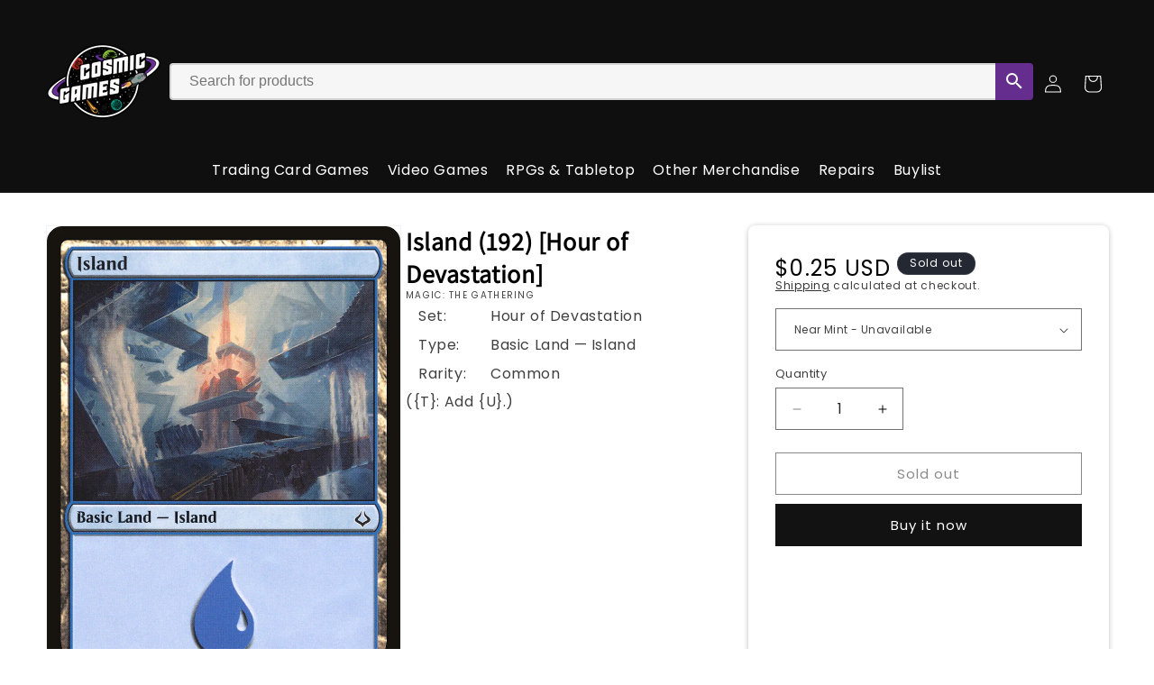

--- FILE ---
content_type: text/html; charset=utf-8
request_url: https://www.cosmicbham.com/products/mtg-island-192hour-of-devastation
body_size: 30936
content:
<!doctype html>
<html class="js" lang="en">
  <head>
    <meta charset="utf-8">
    <meta http-equiv="X-UA-Compatible" content="IE=edge">
    <meta name="viewport" content="width=device-width,initial-scale=1">
    <meta name="theme-color" content="">
    <link rel="canonical" href="https://www.cosmicbham.com/products/mtg-island-192hour-of-devastation">
    <link href="//www.cosmicbham.com/cdn/shop/t/29/assets/storepass.css?v=36111070172701285531758299280" rel="stylesheet" type="text/css" media="all" />
<link rel="icon" type="image/png" href="//www.cosmicbham.com/cdn/shop/files/LOGO_FINAL_JET_FIX_LARGE_d661ede4-4a49-4187-8c41-3579d8e274cc.png?crop=center&height=32&v=1761334899&width=32"><link rel="preconnect" href="https://fonts.shopifycdn.com" crossorigin><title>
      Island (192) [Hour of Devastation]
 &ndash; Cosmic Games</title>

    
      <meta name="description" content="Set: Hour of Devastation Type: Basic Land — Island Rarity: Common ({T}: Add {U}.)">
    

    

<meta property="og:site_name" content="Cosmic Games">
<meta property="og:url" content="https://www.cosmicbham.com/products/mtg-island-192hour-of-devastation">
<meta property="og:title" content="Island (192) [Hour of Devastation]">
<meta property="og:type" content="product">
<meta property="og:description" content="Set: Hour of Devastation Type: Basic Land — Island Rarity: Common ({T}: Add {U}.)"><meta property="og:image" content="http://www.cosmicbham.com/cdn/shop/files/0a4717cd-f9a7-4386-9091-d25218e23d79_1de3e110-b08b-4f31-bd24-1f87fc3f4ef3.png?v=1759249930">
  <meta property="og:image:secure_url" content="https://www.cosmicbham.com/cdn/shop/files/0a4717cd-f9a7-4386-9091-d25218e23d79_1de3e110-b08b-4f31-bd24-1f87fc3f4ef3.png?v=1759249930">
  <meta property="og:image:width" content="745">
  <meta property="og:image:height" content="1040"><meta property="og:price:amount" content="0.23">
  <meta property="og:price:currency" content="USD"><meta name="twitter:card" content="summary_large_image">
<meta name="twitter:title" content="Island (192) [Hour of Devastation]">
<meta name="twitter:description" content="Set: Hour of Devastation Type: Basic Land — Island Rarity: Common ({T}: Add {U}.)">


    <script src="//www.cosmicbham.com/cdn/shop/t/29/assets/constants.js?v=132983761750457495441758299211" defer="defer"></script>
    <script src="//www.cosmicbham.com/cdn/shop/t/29/assets/pubsub.js?v=158357773527763999511758299265" defer="defer"></script>
    <script src="//www.cosmicbham.com/cdn/shop/t/29/assets/global.js?v=152862011079830610291758299215" defer="defer"></script>
    <script src="//www.cosmicbham.com/cdn/shop/t/29/assets/details-disclosure.js?v=13653116266235556501758299212" defer="defer"></script>
    <script src="//www.cosmicbham.com/cdn/shop/t/29/assets/details-modal.js?v=25581673532751508451758299213" defer="defer"></script>
    <script src="//www.cosmicbham.com/cdn/shop/t/29/assets/search-form.js?v=133129549252120666541758299270" defer="defer"></script><script src="//www.cosmicbham.com/cdn/shop/t/29/assets/animations.js?v=88693664871331136111758299188" defer="defer"></script><script>window.performance && window.performance.mark && window.performance.mark('shopify.content_for_header.start');</script><meta id="shopify-digital-wallet" name="shopify-digital-wallet" content="/35063529608/digital_wallets/dialog">
<link rel="alternate" type="application/json+oembed" href="https://www.cosmicbham.com/products/mtg-island-192hour-of-devastation.oembed">
<script async="async" src="/checkouts/internal/preloads.js?locale=en-US"></script>
<script id="shopify-features" type="application/json">{"accessToken":"2e6214b5e67af1dcd5acbc4e1a56dd51","betas":["rich-media-storefront-analytics"],"domain":"www.cosmicbham.com","predictiveSearch":true,"shopId":35063529608,"locale":"en"}</script>
<script>var Shopify = Shopify || {};
Shopify.shop = "cosmic-games-llc.myshopify.com";
Shopify.locale = "en";
Shopify.currency = {"active":"USD","rate":"1.0"};
Shopify.country = "US";
Shopify.theme = {"name":"Website ver 2.1.2 (Storepass 9-25)","id":143518826632,"schema_name":"Dawn","schema_version":"15.2.0","theme_store_id":null,"role":"main"};
Shopify.theme.handle = "null";
Shopify.theme.style = {"id":null,"handle":null};
Shopify.cdnHost = "www.cosmicbham.com/cdn";
Shopify.routes = Shopify.routes || {};
Shopify.routes.root = "/";</script>
<script type="module">!function(o){(o.Shopify=o.Shopify||{}).modules=!0}(window);</script>
<script>!function(o){function n(){var o=[];function n(){o.push(Array.prototype.slice.apply(arguments))}return n.q=o,n}var t=o.Shopify=o.Shopify||{};t.loadFeatures=n(),t.autoloadFeatures=n()}(window);</script>
<script id="shop-js-analytics" type="application/json">{"pageType":"product"}</script>
<script defer="defer" async type="module" src="//www.cosmicbham.com/cdn/shopifycloud/shop-js/modules/v2/client.init-shop-cart-sync_BT-GjEfc.en.esm.js"></script>
<script defer="defer" async type="module" src="//www.cosmicbham.com/cdn/shopifycloud/shop-js/modules/v2/chunk.common_D58fp_Oc.esm.js"></script>
<script defer="defer" async type="module" src="//www.cosmicbham.com/cdn/shopifycloud/shop-js/modules/v2/chunk.modal_xMitdFEc.esm.js"></script>
<script type="module">
  await import("//www.cosmicbham.com/cdn/shopifycloud/shop-js/modules/v2/client.init-shop-cart-sync_BT-GjEfc.en.esm.js");
await import("//www.cosmicbham.com/cdn/shopifycloud/shop-js/modules/v2/chunk.common_D58fp_Oc.esm.js");
await import("//www.cosmicbham.com/cdn/shopifycloud/shop-js/modules/v2/chunk.modal_xMitdFEc.esm.js");

  window.Shopify.SignInWithShop?.initShopCartSync?.({"fedCMEnabled":true,"windoidEnabled":true});

</script>
<script id="__st">var __st={"a":35063529608,"offset":-28800,"reqid":"dc99f47d-0978-4c3f-9a3e-3145d3206b38-1769211303","pageurl":"www.cosmicbham.com\/products\/mtg-island-192hour-of-devastation","u":"991403a89635","p":"product","rtyp":"product","rid":4680799584392};</script>
<script>window.ShopifyPaypalV4VisibilityTracking = true;</script>
<script id="captcha-bootstrap">!function(){'use strict';const t='contact',e='account',n='new_comment',o=[[t,t],['blogs',n],['comments',n],[t,'customer']],c=[[e,'customer_login'],[e,'guest_login'],[e,'recover_customer_password'],[e,'create_customer']],r=t=>t.map((([t,e])=>`form[action*='/${t}']:not([data-nocaptcha='true']) input[name='form_type'][value='${e}']`)).join(','),a=t=>()=>t?[...document.querySelectorAll(t)].map((t=>t.form)):[];function s(){const t=[...o],e=r(t);return a(e)}const i='password',u='form_key',d=['recaptcha-v3-token','g-recaptcha-response','h-captcha-response',i],f=()=>{try{return window.sessionStorage}catch{return}},m='__shopify_v',_=t=>t.elements[u];function p(t,e,n=!1){try{const o=window.sessionStorage,c=JSON.parse(o.getItem(e)),{data:r}=function(t){const{data:e,action:n}=t;return t[m]||n?{data:e,action:n}:{data:t,action:n}}(c);for(const[e,n]of Object.entries(r))t.elements[e]&&(t.elements[e].value=n);n&&o.removeItem(e)}catch(o){console.error('form repopulation failed',{error:o})}}const l='form_type',E='cptcha';function T(t){t.dataset[E]=!0}const w=window,h=w.document,L='Shopify',v='ce_forms',y='captcha';let A=!1;((t,e)=>{const n=(g='f06e6c50-85a8-45c8-87d0-21a2b65856fe',I='https://cdn.shopify.com/shopifycloud/storefront-forms-hcaptcha/ce_storefront_forms_captcha_hcaptcha.v1.5.2.iife.js',D={infoText:'Protected by hCaptcha',privacyText:'Privacy',termsText:'Terms'},(t,e,n)=>{const o=w[L][v],c=o.bindForm;if(c)return c(t,g,e,D).then(n);var r;o.q.push([[t,g,e,D],n]),r=I,A||(h.body.append(Object.assign(h.createElement('script'),{id:'captcha-provider',async:!0,src:r})),A=!0)});var g,I,D;w[L]=w[L]||{},w[L][v]=w[L][v]||{},w[L][v].q=[],w[L][y]=w[L][y]||{},w[L][y].protect=function(t,e){n(t,void 0,e),T(t)},Object.freeze(w[L][y]),function(t,e,n,w,h,L){const[v,y,A,g]=function(t,e,n){const i=e?o:[],u=t?c:[],d=[...i,...u],f=r(d),m=r(i),_=r(d.filter((([t,e])=>n.includes(e))));return[a(f),a(m),a(_),s()]}(w,h,L),I=t=>{const e=t.target;return e instanceof HTMLFormElement?e:e&&e.form},D=t=>v().includes(t);t.addEventListener('submit',(t=>{const e=I(t);if(!e)return;const n=D(e)&&!e.dataset.hcaptchaBound&&!e.dataset.recaptchaBound,o=_(e),c=g().includes(e)&&(!o||!o.value);(n||c)&&t.preventDefault(),c&&!n&&(function(t){try{if(!f())return;!function(t){const e=f();if(!e)return;const n=_(t);if(!n)return;const o=n.value;o&&e.removeItem(o)}(t);const e=Array.from(Array(32),(()=>Math.random().toString(36)[2])).join('');!function(t,e){_(t)||t.append(Object.assign(document.createElement('input'),{type:'hidden',name:u})),t.elements[u].value=e}(t,e),function(t,e){const n=f();if(!n)return;const o=[...t.querySelectorAll(`input[type='${i}']`)].map((({name:t})=>t)),c=[...d,...o],r={};for(const[a,s]of new FormData(t).entries())c.includes(a)||(r[a]=s);n.setItem(e,JSON.stringify({[m]:1,action:t.action,data:r}))}(t,e)}catch(e){console.error('failed to persist form',e)}}(e),e.submit())}));const S=(t,e)=>{t&&!t.dataset[E]&&(n(t,e.some((e=>e===t))),T(t))};for(const o of['focusin','change'])t.addEventListener(o,(t=>{const e=I(t);D(e)&&S(e,y())}));const B=e.get('form_key'),M=e.get(l),P=B&&M;t.addEventListener('DOMContentLoaded',(()=>{const t=y();if(P)for(const e of t)e.elements[l].value===M&&p(e,B);[...new Set([...A(),...v().filter((t=>'true'===t.dataset.shopifyCaptcha))])].forEach((e=>S(e,t)))}))}(h,new URLSearchParams(w.location.search),n,t,e,['guest_login'])})(!1,!0)}();</script>
<script integrity="sha256-4kQ18oKyAcykRKYeNunJcIwy7WH5gtpwJnB7kiuLZ1E=" data-source-attribution="shopify.loadfeatures" defer="defer" src="//www.cosmicbham.com/cdn/shopifycloud/storefront/assets/storefront/load_feature-a0a9edcb.js" crossorigin="anonymous"></script>
<script data-source-attribution="shopify.dynamic_checkout.dynamic.init">var Shopify=Shopify||{};Shopify.PaymentButton=Shopify.PaymentButton||{isStorefrontPortableWallets:!0,init:function(){window.Shopify.PaymentButton.init=function(){};var t=document.createElement("script");t.src="https://www.cosmicbham.com/cdn/shopifycloud/portable-wallets/latest/portable-wallets.en.js",t.type="module",document.head.appendChild(t)}};
</script>
<script data-source-attribution="shopify.dynamic_checkout.buyer_consent">
  function portableWalletsHideBuyerConsent(e){var t=document.getElementById("shopify-buyer-consent"),n=document.getElementById("shopify-subscription-policy-button");t&&n&&(t.classList.add("hidden"),t.setAttribute("aria-hidden","true"),n.removeEventListener("click",e))}function portableWalletsShowBuyerConsent(e){var t=document.getElementById("shopify-buyer-consent"),n=document.getElementById("shopify-subscription-policy-button");t&&n&&(t.classList.remove("hidden"),t.removeAttribute("aria-hidden"),n.addEventListener("click",e))}window.Shopify?.PaymentButton&&(window.Shopify.PaymentButton.hideBuyerConsent=portableWalletsHideBuyerConsent,window.Shopify.PaymentButton.showBuyerConsent=portableWalletsShowBuyerConsent);
</script>
<script>
  function portableWalletsCleanup(e){e&&e.src&&console.error("Failed to load portable wallets script "+e.src);var t=document.querySelectorAll("shopify-accelerated-checkout .shopify-payment-button__skeleton, shopify-accelerated-checkout-cart .wallet-cart-button__skeleton"),e=document.getElementById("shopify-buyer-consent");for(let e=0;e<t.length;e++)t[e].remove();e&&e.remove()}function portableWalletsNotLoadedAsModule(e){e instanceof ErrorEvent&&"string"==typeof e.message&&e.message.includes("import.meta")&&"string"==typeof e.filename&&e.filename.includes("portable-wallets")&&(window.removeEventListener("error",portableWalletsNotLoadedAsModule),window.Shopify.PaymentButton.failedToLoad=e,"loading"===document.readyState?document.addEventListener("DOMContentLoaded",window.Shopify.PaymentButton.init):window.Shopify.PaymentButton.init())}window.addEventListener("error",portableWalletsNotLoadedAsModule);
</script>

<script type="module" src="https://www.cosmicbham.com/cdn/shopifycloud/portable-wallets/latest/portable-wallets.en.js" onError="portableWalletsCleanup(this)" crossorigin="anonymous"></script>
<script nomodule>
  document.addEventListener("DOMContentLoaded", portableWalletsCleanup);
</script>

<link id="shopify-accelerated-checkout-styles" rel="stylesheet" media="screen" href="https://www.cosmicbham.com/cdn/shopifycloud/portable-wallets/latest/accelerated-checkout-backwards-compat.css" crossorigin="anonymous">
<style id="shopify-accelerated-checkout-cart">
        #shopify-buyer-consent {
  margin-top: 1em;
  display: inline-block;
  width: 100%;
}

#shopify-buyer-consent.hidden {
  display: none;
}

#shopify-subscription-policy-button {
  background: none;
  border: none;
  padding: 0;
  text-decoration: underline;
  font-size: inherit;
  cursor: pointer;
}

#shopify-subscription-policy-button::before {
  box-shadow: none;
}

      </style>
<script id="sections-script" data-sections="header" defer="defer" src="//www.cosmicbham.com/cdn/shop/t/29/compiled_assets/scripts.js?v=6427"></script>
<script>window.performance && window.performance.mark && window.performance.mark('shopify.content_for_header.end');</script>


    <style data-shopify>
      @font-face {
  font-family: Poppins;
  font-weight: 400;
  font-style: normal;
  font-display: swap;
  src: url("//www.cosmicbham.com/cdn/fonts/poppins/poppins_n4.0ba78fa5af9b0e1a374041b3ceaadf0a43b41362.woff2") format("woff2"),
       url("//www.cosmicbham.com/cdn/fonts/poppins/poppins_n4.214741a72ff2596839fc9760ee7a770386cf16ca.woff") format("woff");
}

      @font-face {
  font-family: Poppins;
  font-weight: 700;
  font-style: normal;
  font-display: swap;
  src: url("//www.cosmicbham.com/cdn/fonts/poppins/poppins_n7.56758dcf284489feb014a026f3727f2f20a54626.woff2") format("woff2"),
       url("//www.cosmicbham.com/cdn/fonts/poppins/poppins_n7.f34f55d9b3d3205d2cd6f64955ff4b36f0cfd8da.woff") format("woff");
}

      @font-face {
  font-family: Poppins;
  font-weight: 400;
  font-style: italic;
  font-display: swap;
  src: url("//www.cosmicbham.com/cdn/fonts/poppins/poppins_i4.846ad1e22474f856bd6b81ba4585a60799a9f5d2.woff2") format("woff2"),
       url("//www.cosmicbham.com/cdn/fonts/poppins/poppins_i4.56b43284e8b52fc64c1fd271f289a39e8477e9ec.woff") format("woff");
}

      @font-face {
  font-family: Poppins;
  font-weight: 700;
  font-style: italic;
  font-display: swap;
  src: url("//www.cosmicbham.com/cdn/fonts/poppins/poppins_i7.42fd71da11e9d101e1e6c7932199f925f9eea42d.woff2") format("woff2"),
       url("//www.cosmicbham.com/cdn/fonts/poppins/poppins_i7.ec8499dbd7616004e21155106d13837fff4cf556.woff") format("woff");
}

      @font-face {
  font-family: Assistant;
  font-weight: 400;
  font-style: normal;
  font-display: swap;
  src: url("//www.cosmicbham.com/cdn/fonts/assistant/assistant_n4.9120912a469cad1cc292572851508ca49d12e768.woff2") format("woff2"),
       url("//www.cosmicbham.com/cdn/fonts/assistant/assistant_n4.6e9875ce64e0fefcd3f4446b7ec9036b3ddd2985.woff") format("woff");
}


      
        :root,
        .color-scheme-1 {
          --color-background: 255,255,255;
        
          --gradient-background: #ffffff;
        

        

        --color-foreground: 0,0,0;
        --color-background-contrast: 191,191,191;
        --color-shadow: 18,18,18;
        --color-button: 18,18,18;
        --color-button-text: 255,255,255;
        --color-secondary-button: 255,255,255;
        --color-secondary-button-text: 18,18,18;
        --color-link: 18,18,18;
        --color-badge-foreground: 0,0,0;
        --color-badge-background: 255,255,255;
        --color-badge-border: 0,0,0;
        --payment-terms-background-color: rgb(255 255 255);
      }
      
        
        .color-scheme-2 {
          --color-background: 243,243,243;
        
          --gradient-background: #f3f3f3;
        

        

        --color-foreground: 18,18,18;
        --color-background-contrast: 179,179,179;
        --color-shadow: 18,18,18;
        --color-button: 18,18,18;
        --color-button-text: 243,243,243;
        --color-secondary-button: 243,243,243;
        --color-secondary-button-text: 18,18,18;
        --color-link: 18,18,18;
        --color-badge-foreground: 18,18,18;
        --color-badge-background: 243,243,243;
        --color-badge-border: 18,18,18;
        --payment-terms-background-color: rgb(243 243 243);
      }
      
        
        .color-scheme-3 {
          --color-background: 36,40,51;
        
          --gradient-background: #242833;
        

        

        --color-foreground: 255,255,255;
        --color-background-contrast: 47,52,66;
        --color-shadow: 18,18,18;
        --color-button: 255,255,255;
        --color-button-text: 0,0,0;
        --color-secondary-button: 36,40,51;
        --color-secondary-button-text: 255,255,255;
        --color-link: 255,255,255;
        --color-badge-foreground: 255,255,255;
        --color-badge-background: 36,40,51;
        --color-badge-border: 255,255,255;
        --payment-terms-background-color: rgb(36 40 51);
      }
      
        
        .color-scheme-4 {
          --color-background: 18,18,18;
        
          --gradient-background: #121212;
        

        

        --color-foreground: 255,255,255;
        --color-background-contrast: 146,146,146;
        --color-shadow: 18,18,18;
        --color-button: 255,255,255;
        --color-button-text: 18,18,18;
        --color-secondary-button: 18,18,18;
        --color-secondary-button-text: 255,255,255;
        --color-link: 255,255,255;
        --color-badge-foreground: 255,255,255;
        --color-badge-background: 18,18,18;
        --color-badge-border: 255,255,255;
        --payment-terms-background-color: rgb(18 18 18);
      }
      
        
        .color-scheme-5 {
          --color-background: 51,79,180;
        
          --gradient-background: #334fb4;
        

        

        --color-foreground: 255,255,255;
        --color-background-contrast: 23,35,81;
        --color-shadow: 18,18,18;
        --color-button: 255,255,255;
        --color-button-text: 51,79,180;
        --color-secondary-button: 51,79,180;
        --color-secondary-button-text: 255,255,255;
        --color-link: 255,255,255;
        --color-badge-foreground: 255,255,255;
        --color-badge-background: 51,79,180;
        --color-badge-border: 255,255,255;
        --payment-terms-background-color: rgb(51 79 180);
      }
      
        
        .color-scheme-7fdc6c21-20d5-48f5-bde5-5391aa42fce0 {
          --color-background: 236,0,255;
        
          --gradient-background: #ec00ff;
        

        

        --color-foreground: 255,0,0;
        --color-background-contrast: 118,0,128;
        --color-shadow: 0,74,255;
        --color-button: 76,255,0;
        --color-button-text: 236,255,0;
        --color-secondary-button: 236,0,255;
        --color-secondary-button-text: 0,255,221;
        --color-link: 0,255,221;
        --color-badge-foreground: 255,0,0;
        --color-badge-background: 236,0,255;
        --color-badge-border: 255,0,0;
        --payment-terms-background-color: rgb(236 0 255);
      }
      
        
        .color-scheme-51552bc3-435e-45bc-8d3d-9eb107b0a7fe {
          --color-background: 15,15,15;
        
          --gradient-background: #0f0f0f;
        

        

        --color-foreground: 255,255,255;
        --color-background-contrast: 143,143,143;
        --color-shadow: 18,18,18;
        --color-button: 102,45,145;
        --color-button-text: 255,255,255;
        --color-secondary-button: 15,15,15;
        --color-secondary-button-text: 115,90,191;
        --color-link: 115,90,191;
        --color-badge-foreground: 255,255,255;
        --color-badge-background: 15,15,15;
        --color-badge-border: 255,255,255;
        --payment-terms-background-color: rgb(15 15 15);
      }
      

      body, .color-scheme-1, .color-scheme-2, .color-scheme-3, .color-scheme-4, .color-scheme-5, .color-scheme-7fdc6c21-20d5-48f5-bde5-5391aa42fce0, .color-scheme-51552bc3-435e-45bc-8d3d-9eb107b0a7fe {
        color: rgba(var(--color-foreground), 0.75);
        background-color: rgb(var(--color-background));
      }

      :root {
        --font-body-family: Poppins, sans-serif;
        --font-body-style: normal;
        --font-body-weight: 400;
        --font-body-weight-bold: 700;

        --font-heading-family: Assistant, sans-serif;
        --font-heading-style: normal;
        --font-heading-weight: 400;

        --font-body-scale: 1.0;
        --font-heading-scale: 1.0;

        --media-padding: px;
        --media-border-opacity: 0.05;
        --media-border-width: 1px;
        --media-radius: 0px;
        --media-shadow-opacity: 0.0;
        --media-shadow-horizontal-offset: 0px;
        --media-shadow-vertical-offset: 4px;
        --media-shadow-blur-radius: 5px;
        --media-shadow-visible: 0;

        --page-width: 120rem;
        --page-width-margin: 0rem;

        --product-card-image-padding: 0.0rem;
        --product-card-corner-radius: 0.0rem;
        --product-card-text-alignment: left;
        --product-card-border-width: 0.0rem;
        --product-card-border-opacity: 0.1;
        --product-card-shadow-opacity: 0.0;
        --product-card-shadow-visible: 0;
        --product-card-shadow-horizontal-offset: 0.0rem;
        --product-card-shadow-vertical-offset: 0.4rem;
        --product-card-shadow-blur-radius: 0.5rem;

        --collection-card-image-padding: 0.0rem;
        --collection-card-corner-radius: 0.0rem;
        --collection-card-text-alignment: left;
        --collection-card-border-width: 0.0rem;
        --collection-card-border-opacity: 0.1;
        --collection-card-shadow-opacity: 0.0;
        --collection-card-shadow-visible: 0;
        --collection-card-shadow-horizontal-offset: 0.0rem;
        --collection-card-shadow-vertical-offset: 0.4rem;
        --collection-card-shadow-blur-radius: 0.5rem;

        --blog-card-image-padding: 0.0rem;
        --blog-card-corner-radius: 0.0rem;
        --blog-card-text-alignment: left;
        --blog-card-border-width: 0.0rem;
        --blog-card-border-opacity: 0.1;
        --blog-card-shadow-opacity: 0.0;
        --blog-card-shadow-visible: 0;
        --blog-card-shadow-horizontal-offset: 0.0rem;
        --blog-card-shadow-vertical-offset: 0.4rem;
        --blog-card-shadow-blur-radius: 0.5rem;

        --badge-corner-radius: 4.0rem;

        --popup-border-width: 1px;
        --popup-border-opacity: 0.1;
        --popup-corner-radius: 0px;
        --popup-shadow-opacity: 0.05;
        --popup-shadow-horizontal-offset: 0px;
        --popup-shadow-vertical-offset: 4px;
        --popup-shadow-blur-radius: 5px;

        --drawer-border-width: 1px;
        --drawer-border-opacity: 0.1;
        --drawer-shadow-opacity: 0.0;
        --drawer-shadow-horizontal-offset: 0px;
        --drawer-shadow-vertical-offset: 4px;
        --drawer-shadow-blur-radius: 5px;

        --spacing-sections-desktop: 0px;
        --spacing-sections-mobile: 0px;

        --grid-desktop-vertical-spacing: 8px;
        --grid-desktop-horizontal-spacing: 8px;
        --grid-mobile-vertical-spacing: 4px;
        --grid-mobile-horizontal-spacing: 4px;

        --text-boxes-border-opacity: 0.1;
        --text-boxes-border-width: 0px;
        --text-boxes-radius: 0px;
        --text-boxes-shadow-opacity: 0.0;
        --text-boxes-shadow-visible: 0;
        --text-boxes-shadow-horizontal-offset: 0px;
        --text-boxes-shadow-vertical-offset: 4px;
        --text-boxes-shadow-blur-radius: 5px;

        --buttons-radius: 0px;
        --buttons-radius-outset: 0px;
        --buttons-border-width: 1px;
        --buttons-border-opacity: 1.0;
        --buttons-shadow-opacity: 0.0;
        --buttons-shadow-visible: 0;
        --buttons-shadow-horizontal-offset: 0px;
        --buttons-shadow-vertical-offset: 4px;
        --buttons-shadow-blur-radius: 5px;
        --buttons-border-offset: 0px;

        --inputs-radius: 0px;
        --inputs-border-width: 1px;
        --inputs-border-opacity: 0.55;
        --inputs-shadow-opacity: 0.0;
        --inputs-shadow-horizontal-offset: 0px;
        --inputs-margin-offset: 0px;
        --inputs-shadow-vertical-offset: 4px;
        --inputs-shadow-blur-radius: 5px;
        --inputs-radius-outset: 0px;

        --variant-pills-radius: 40px;
        --variant-pills-border-width: 1px;
        --variant-pills-border-opacity: 0.55;
        --variant-pills-shadow-opacity: 0.0;
        --variant-pills-shadow-horizontal-offset: 0px;
        --variant-pills-shadow-vertical-offset: 4px;
        --variant-pills-shadow-blur-radius: 5px;
      }

      *,
      *::before,
      *::after {
        box-sizing: inherit;
      }

      html {
        box-sizing: border-box;
        font-size: calc(var(--font-body-scale) * 62.5%);
        height: 100%;
      }

      body {
        display: grid;
        grid-template-rows: auto auto 1fr auto;
        grid-template-columns: 100%;
        min-height: 100%;
        margin: 0;
        font-size: 1.5rem;
        letter-spacing: 0.06rem;
        line-height: calc(1 + 0.8 / var(--font-body-scale));
        font-family: var(--font-body-family);
        font-style: var(--font-body-style);
        font-weight: var(--font-body-weight);
      }

      @media screen and (min-width: 750px) {
        body {
          font-size: 1.6rem;
        }
      }
    </style>

    <link href="//www.cosmicbham.com/cdn/shop/t/29/assets/base.css?v=159841507637079171801758299188" rel="stylesheet" type="text/css" media="all" />
    <link rel="stylesheet" href="//www.cosmicbham.com/cdn/shop/t/29/assets/component-cart-items.css?v=123238115697927560811758299193" media="print" onload="this.media='all'">
      <link rel="preload" as="font" href="//www.cosmicbham.com/cdn/fonts/poppins/poppins_n4.0ba78fa5af9b0e1a374041b3ceaadf0a43b41362.woff2" type="font/woff2" crossorigin>
      

      <link rel="preload" as="font" href="//www.cosmicbham.com/cdn/fonts/assistant/assistant_n4.9120912a469cad1cc292572851508ca49d12e768.woff2" type="font/woff2" crossorigin>
      
<link href="//www.cosmicbham.com/cdn/shop/t/29/assets/component-localization-form.css?v=170315343355214948141758299199" rel="stylesheet" type="text/css" media="all" />
      <script src="//www.cosmicbham.com/cdn/shop/t/29/assets/localization-form.js?v=144176611646395275351758299257" defer="defer"></script><link
        rel="stylesheet"
        href="//www.cosmicbham.com/cdn/shop/t/29/assets/component-predictive-search.css?v=118923337488134913561758299203"
        media="print"
        onload="this.media='all'"
      ><script>
      if (Shopify.designMode) {
        document.documentElement.classList.add('shopify-design-mode');
      }
    </script>
    <!--<script src="https://unpkg.com/react@18/umd/react.production.min.js"></script>
    <script src="https://unpkg.com/react-dom@18/umd/react-dom.production.min.js"></script>-->
    <script src="https://cdnjs.cloudflare.com/ajax/libs/react/18.2.0/umd/react.production.min.js"></script>
    <script src="https://cdnjs.cloudflare.com/ajax/libs/react-dom/18.2.0/umd/react-dom.production.min.js"></script>
    <script src="https://code.jquery.com/jquery-3.7.1.min.js" integrity="sha256-/JqT3SQfawRcv/BIHPThkBvs0OEvtFFmqPF/lYI/Cxo=" crossorigin="anonymous"></script>
    <script>function storePassId() { return 'UbZ7O4rKAp' }</script>
  <link href="https://monorail-edge.shopifysvc.com" rel="dns-prefetch">
<script>(function(){if ("sendBeacon" in navigator && "performance" in window) {try {var session_token_from_headers = performance.getEntriesByType('navigation')[0].serverTiming.find(x => x.name == '_s').description;} catch {var session_token_from_headers = undefined;}var session_cookie_matches = document.cookie.match(/_shopify_s=([^;]*)/);var session_token_from_cookie = session_cookie_matches && session_cookie_matches.length === 2 ? session_cookie_matches[1] : "";var session_token = session_token_from_headers || session_token_from_cookie || "";function handle_abandonment_event(e) {var entries = performance.getEntries().filter(function(entry) {return /monorail-edge.shopifysvc.com/.test(entry.name);});if (!window.abandonment_tracked && entries.length === 0) {window.abandonment_tracked = true;var currentMs = Date.now();var navigation_start = performance.timing.navigationStart;var payload = {shop_id: 35063529608,url: window.location.href,navigation_start,duration: currentMs - navigation_start,session_token,page_type: "product"};window.navigator.sendBeacon("https://monorail-edge.shopifysvc.com/v1/produce", JSON.stringify({schema_id: "online_store_buyer_site_abandonment/1.1",payload: payload,metadata: {event_created_at_ms: currentMs,event_sent_at_ms: currentMs}}));}}window.addEventListener('pagehide', handle_abandonment_event);}}());</script>
<script id="web-pixels-manager-setup">(function e(e,d,r,n,o){if(void 0===o&&(o={}),!Boolean(null===(a=null===(i=window.Shopify)||void 0===i?void 0:i.analytics)||void 0===a?void 0:a.replayQueue)){var i,a;window.Shopify=window.Shopify||{};var t=window.Shopify;t.analytics=t.analytics||{};var s=t.analytics;s.replayQueue=[],s.publish=function(e,d,r){return s.replayQueue.push([e,d,r]),!0};try{self.performance.mark("wpm:start")}catch(e){}var l=function(){var e={modern:/Edge?\/(1{2}[4-9]|1[2-9]\d|[2-9]\d{2}|\d{4,})\.\d+(\.\d+|)|Firefox\/(1{2}[4-9]|1[2-9]\d|[2-9]\d{2}|\d{4,})\.\d+(\.\d+|)|Chrom(ium|e)\/(9{2}|\d{3,})\.\d+(\.\d+|)|(Maci|X1{2}).+ Version\/(15\.\d+|(1[6-9]|[2-9]\d|\d{3,})\.\d+)([,.]\d+|)( \(\w+\)|)( Mobile\/\w+|) Safari\/|Chrome.+OPR\/(9{2}|\d{3,})\.\d+\.\d+|(CPU[ +]OS|iPhone[ +]OS|CPU[ +]iPhone|CPU IPhone OS|CPU iPad OS)[ +]+(15[._]\d+|(1[6-9]|[2-9]\d|\d{3,})[._]\d+)([._]\d+|)|Android:?[ /-](13[3-9]|1[4-9]\d|[2-9]\d{2}|\d{4,})(\.\d+|)(\.\d+|)|Android.+Firefox\/(13[5-9]|1[4-9]\d|[2-9]\d{2}|\d{4,})\.\d+(\.\d+|)|Android.+Chrom(ium|e)\/(13[3-9]|1[4-9]\d|[2-9]\d{2}|\d{4,})\.\d+(\.\d+|)|SamsungBrowser\/([2-9]\d|\d{3,})\.\d+/,legacy:/Edge?\/(1[6-9]|[2-9]\d|\d{3,})\.\d+(\.\d+|)|Firefox\/(5[4-9]|[6-9]\d|\d{3,})\.\d+(\.\d+|)|Chrom(ium|e)\/(5[1-9]|[6-9]\d|\d{3,})\.\d+(\.\d+|)([\d.]+$|.*Safari\/(?![\d.]+ Edge\/[\d.]+$))|(Maci|X1{2}).+ Version\/(10\.\d+|(1[1-9]|[2-9]\d|\d{3,})\.\d+)([,.]\d+|)( \(\w+\)|)( Mobile\/\w+|) Safari\/|Chrome.+OPR\/(3[89]|[4-9]\d|\d{3,})\.\d+\.\d+|(CPU[ +]OS|iPhone[ +]OS|CPU[ +]iPhone|CPU IPhone OS|CPU iPad OS)[ +]+(10[._]\d+|(1[1-9]|[2-9]\d|\d{3,})[._]\d+)([._]\d+|)|Android:?[ /-](13[3-9]|1[4-9]\d|[2-9]\d{2}|\d{4,})(\.\d+|)(\.\d+|)|Mobile Safari.+OPR\/([89]\d|\d{3,})\.\d+\.\d+|Android.+Firefox\/(13[5-9]|1[4-9]\d|[2-9]\d{2}|\d{4,})\.\d+(\.\d+|)|Android.+Chrom(ium|e)\/(13[3-9]|1[4-9]\d|[2-9]\d{2}|\d{4,})\.\d+(\.\d+|)|Android.+(UC? ?Browser|UCWEB|U3)[ /]?(15\.([5-9]|\d{2,})|(1[6-9]|[2-9]\d|\d{3,})\.\d+)\.\d+|SamsungBrowser\/(5\.\d+|([6-9]|\d{2,})\.\d+)|Android.+MQ{2}Browser\/(14(\.(9|\d{2,})|)|(1[5-9]|[2-9]\d|\d{3,})(\.\d+|))(\.\d+|)|K[Aa][Ii]OS\/(3\.\d+|([4-9]|\d{2,})\.\d+)(\.\d+|)/},d=e.modern,r=e.legacy,n=navigator.userAgent;return n.match(d)?"modern":n.match(r)?"legacy":"unknown"}(),u="modern"===l?"modern":"legacy",c=(null!=n?n:{modern:"",legacy:""})[u],f=function(e){return[e.baseUrl,"/wpm","/b",e.hashVersion,"modern"===e.buildTarget?"m":"l",".js"].join("")}({baseUrl:d,hashVersion:r,buildTarget:u}),m=function(e){var d=e.version,r=e.bundleTarget,n=e.surface,o=e.pageUrl,i=e.monorailEndpoint;return{emit:function(e){var a=e.status,t=e.errorMsg,s=(new Date).getTime(),l=JSON.stringify({metadata:{event_sent_at_ms:s},events:[{schema_id:"web_pixels_manager_load/3.1",payload:{version:d,bundle_target:r,page_url:o,status:a,surface:n,error_msg:t},metadata:{event_created_at_ms:s}}]});if(!i)return console&&console.warn&&console.warn("[Web Pixels Manager] No Monorail endpoint provided, skipping logging."),!1;try{return self.navigator.sendBeacon.bind(self.navigator)(i,l)}catch(e){}var u=new XMLHttpRequest;try{return u.open("POST",i,!0),u.setRequestHeader("Content-Type","text/plain"),u.send(l),!0}catch(e){return console&&console.warn&&console.warn("[Web Pixels Manager] Got an unhandled error while logging to Monorail."),!1}}}}({version:r,bundleTarget:l,surface:e.surface,pageUrl:self.location.href,monorailEndpoint:e.monorailEndpoint});try{o.browserTarget=l,function(e){var d=e.src,r=e.async,n=void 0===r||r,o=e.onload,i=e.onerror,a=e.sri,t=e.scriptDataAttributes,s=void 0===t?{}:t,l=document.createElement("script"),u=document.querySelector("head"),c=document.querySelector("body");if(l.async=n,l.src=d,a&&(l.integrity=a,l.crossOrigin="anonymous"),s)for(var f in s)if(Object.prototype.hasOwnProperty.call(s,f))try{l.dataset[f]=s[f]}catch(e){}if(o&&l.addEventListener("load",o),i&&l.addEventListener("error",i),u)u.appendChild(l);else{if(!c)throw new Error("Did not find a head or body element to append the script");c.appendChild(l)}}({src:f,async:!0,onload:function(){if(!function(){var e,d;return Boolean(null===(d=null===(e=window.Shopify)||void 0===e?void 0:e.analytics)||void 0===d?void 0:d.initialized)}()){var d=window.webPixelsManager.init(e)||void 0;if(d){var r=window.Shopify.analytics;r.replayQueue.forEach((function(e){var r=e[0],n=e[1],o=e[2];d.publishCustomEvent(r,n,o)})),r.replayQueue=[],r.publish=d.publishCustomEvent,r.visitor=d.visitor,r.initialized=!0}}},onerror:function(){return m.emit({status:"failed",errorMsg:"".concat(f," has failed to load")})},sri:function(e){var d=/^sha384-[A-Za-z0-9+/=]+$/;return"string"==typeof e&&d.test(e)}(c)?c:"",scriptDataAttributes:o}),m.emit({status:"loading"})}catch(e){m.emit({status:"failed",errorMsg:(null==e?void 0:e.message)||"Unknown error"})}}})({shopId: 35063529608,storefrontBaseUrl: "https://www.cosmicbham.com",extensionsBaseUrl: "https://extensions.shopifycdn.com/cdn/shopifycloud/web-pixels-manager",monorailEndpoint: "https://monorail-edge.shopifysvc.com/unstable/produce_batch",surface: "storefront-renderer",enabledBetaFlags: ["2dca8a86"],webPixelsConfigList: [{"id":"shopify-app-pixel","configuration":"{}","eventPayloadVersion":"v1","runtimeContext":"STRICT","scriptVersion":"0450","apiClientId":"shopify-pixel","type":"APP","privacyPurposes":["ANALYTICS","MARKETING"]},{"id":"shopify-custom-pixel","eventPayloadVersion":"v1","runtimeContext":"LAX","scriptVersion":"0450","apiClientId":"shopify-pixel","type":"CUSTOM","privacyPurposes":["ANALYTICS","MARKETING"]}],isMerchantRequest: false,initData: {"shop":{"name":"Cosmic Games","paymentSettings":{"currencyCode":"USD"},"myshopifyDomain":"cosmic-games-llc.myshopify.com","countryCode":"US","storefrontUrl":"https:\/\/www.cosmicbham.com"},"customer":null,"cart":null,"checkout":null,"productVariants":[{"price":{"amount":0.25,"currencyCode":"USD"},"product":{"title":"Island (192) [Hour of Devastation]","vendor":"Magic: The Gathering","id":"4680799584392","untranslatedTitle":"Island (192) [Hour of Devastation]","url":"\/products\/mtg-island-192hour-of-devastation","type":"MTG Single"},"id":"32824324194440","image":{"src":"\/\/www.cosmicbham.com\/cdn\/shop\/files\/0a4717cd-f9a7-4386-9091-d25218e23d79_1de3e110-b08b-4f31-bd24-1f87fc3f4ef3.png?v=1759249930"},"sku":"HOU-192-EN-NF-1","title":"Near Mint","untranslatedTitle":"Near Mint"},{"price":{"amount":0.23,"currencyCode":"USD"},"product":{"title":"Island (192) [Hour of Devastation]","vendor":"Magic: The Gathering","id":"4680799584392","untranslatedTitle":"Island (192) [Hour of Devastation]","url":"\/products\/mtg-island-192hour-of-devastation","type":"MTG Single"},"id":"32824324391048","image":{"src":"\/\/www.cosmicbham.com\/cdn\/shop\/files\/0a4717cd-f9a7-4386-9091-d25218e23d79_1de3e110-b08b-4f31-bd24-1f87fc3f4ef3.png?v=1759249930"},"sku":"HOU-192-EN-NF-2","title":"Lightly Played","untranslatedTitle":"Lightly Played"},{"price":{"amount":0.25,"currencyCode":"USD"},"product":{"title":"Island (192) [Hour of Devastation]","vendor":"Magic: The Gathering","id":"4680799584392","untranslatedTitle":"Island (192) [Hour of Devastation]","url":"\/products\/mtg-island-192hour-of-devastation","type":"MTG Single"},"id":"32824324489352","image":{"src":"\/\/www.cosmicbham.com\/cdn\/shop\/files\/0a4717cd-f9a7-4386-9091-d25218e23d79_1de3e110-b08b-4f31-bd24-1f87fc3f4ef3.png?v=1759249930"},"sku":"HOU-192-EN-NF-3","title":"Moderately Played","untranslatedTitle":"Moderately Played"},{"price":{"amount":0.25,"currencyCode":"USD"},"product":{"title":"Island (192) [Hour of Devastation]","vendor":"Magic: The Gathering","id":"4680799584392","untranslatedTitle":"Island (192) [Hour of Devastation]","url":"\/products\/mtg-island-192hour-of-devastation","type":"MTG Single"},"id":"32824324653192","image":{"src":"\/\/www.cosmicbham.com\/cdn\/shop\/files\/0a4717cd-f9a7-4386-9091-d25218e23d79_1de3e110-b08b-4f31-bd24-1f87fc3f4ef3.png?v=1759249930"},"sku":"HOU-192-EN-NF-4","title":"Heavily Played","untranslatedTitle":"Heavily Played"},{"price":{"amount":0.25,"currencyCode":"USD"},"product":{"title":"Island (192) [Hour of Devastation]","vendor":"Magic: The Gathering","id":"4680799584392","untranslatedTitle":"Island (192) [Hour of Devastation]","url":"\/products\/mtg-island-192hour-of-devastation","type":"MTG Single"},"id":"32824324784264","image":{"src":"\/\/www.cosmicbham.com\/cdn\/shop\/files\/0a4717cd-f9a7-4386-9091-d25218e23d79_1de3e110-b08b-4f31-bd24-1f87fc3f4ef3.png?v=1759249930"},"sku":"HOU-192-EN-NF-5","title":"Damaged","untranslatedTitle":"Damaged"},{"price":{"amount":1.25,"currencyCode":"USD"},"product":{"title":"Island (192) [Hour of Devastation]","vendor":"Magic: The Gathering","id":"4680799584392","untranslatedTitle":"Island (192) [Hour of Devastation]","url":"\/products\/mtg-island-192hour-of-devastation","type":"MTG Single"},"id":"32824324980872","image":{"src":"\/\/www.cosmicbham.com\/cdn\/shop\/files\/0a4717cd-f9a7-4386-9091-d25218e23d79_1de3e110-b08b-4f31-bd24-1f87fc3f4ef3.png?v=1759249930"},"sku":"HOU-192-EN-FO-1","title":"Near Mint Foil","untranslatedTitle":"Near Mint Foil"},{"price":{"amount":1.13,"currencyCode":"USD"},"product":{"title":"Island (192) [Hour of Devastation]","vendor":"Magic: The Gathering","id":"4680799584392","untranslatedTitle":"Island (192) [Hour of Devastation]","url":"\/products\/mtg-island-192hour-of-devastation","type":"MTG Single"},"id":"32824325177480","image":{"src":"\/\/www.cosmicbham.com\/cdn\/shop\/files\/0a4717cd-f9a7-4386-9091-d25218e23d79_1de3e110-b08b-4f31-bd24-1f87fc3f4ef3.png?v=1759249930"},"sku":"HOU-192-EN-FO-2","title":"Lightly Played Foil","untranslatedTitle":"Lightly Played Foil"},{"price":{"amount":1.0,"currencyCode":"USD"},"product":{"title":"Island (192) [Hour of Devastation]","vendor":"Magic: The Gathering","id":"4680799584392","untranslatedTitle":"Island (192) [Hour of Devastation]","url":"\/products\/mtg-island-192hour-of-devastation","type":"MTG Single"},"id":"32824325341320","image":{"src":"\/\/www.cosmicbham.com\/cdn\/shop\/files\/0a4717cd-f9a7-4386-9091-d25218e23d79_1de3e110-b08b-4f31-bd24-1f87fc3f4ef3.png?v=1759249930"},"sku":"HOU-192-EN-FO-3","title":"Moderately Played Foil","untranslatedTitle":"Moderately Played Foil"},{"price":{"amount":0.81,"currencyCode":"USD"},"product":{"title":"Island (192) [Hour of Devastation]","vendor":"Magic: The Gathering","id":"4680799584392","untranslatedTitle":"Island (192) [Hour of Devastation]","url":"\/products\/mtg-island-192hour-of-devastation","type":"MTG Single"},"id":"32824325472392","image":{"src":"\/\/www.cosmicbham.com\/cdn\/shop\/files\/0a4717cd-f9a7-4386-9091-d25218e23d79_1de3e110-b08b-4f31-bd24-1f87fc3f4ef3.png?v=1759249930"},"sku":"HOU-192-EN-FO-4","title":"Heavily Played Foil","untranslatedTitle":"Heavily Played Foil"},{"price":{"amount":0.63,"currencyCode":"USD"},"product":{"title":"Island (192) [Hour of Devastation]","vendor":"Magic: The Gathering","id":"4680799584392","untranslatedTitle":"Island (192) [Hour of Devastation]","url":"\/products\/mtg-island-192hour-of-devastation","type":"MTG Single"},"id":"32824325701768","image":{"src":"\/\/www.cosmicbham.com\/cdn\/shop\/files\/0a4717cd-f9a7-4386-9091-d25218e23d79_1de3e110-b08b-4f31-bd24-1f87fc3f4ef3.png?v=1759249930"},"sku":"HOU-192-EN-FO-5","title":"Damaged Foil","untranslatedTitle":"Damaged Foil"}],"purchasingCompany":null},},"https://www.cosmicbham.com/cdn","fcfee988w5aeb613cpc8e4bc33m6693e112",{"modern":"","legacy":""},{"shopId":"35063529608","storefrontBaseUrl":"https:\/\/www.cosmicbham.com","extensionBaseUrl":"https:\/\/extensions.shopifycdn.com\/cdn\/shopifycloud\/web-pixels-manager","surface":"storefront-renderer","enabledBetaFlags":"[\"2dca8a86\"]","isMerchantRequest":"false","hashVersion":"fcfee988w5aeb613cpc8e4bc33m6693e112","publish":"custom","events":"[[\"page_viewed\",{}],[\"product_viewed\",{\"productVariant\":{\"price\":{\"amount\":0.25,\"currencyCode\":\"USD\"},\"product\":{\"title\":\"Island (192) [Hour of Devastation]\",\"vendor\":\"Magic: The Gathering\",\"id\":\"4680799584392\",\"untranslatedTitle\":\"Island (192) [Hour of Devastation]\",\"url\":\"\/products\/mtg-island-192hour-of-devastation\",\"type\":\"MTG Single\"},\"id\":\"32824324194440\",\"image\":{\"src\":\"\/\/www.cosmicbham.com\/cdn\/shop\/files\/0a4717cd-f9a7-4386-9091-d25218e23d79_1de3e110-b08b-4f31-bd24-1f87fc3f4ef3.png?v=1759249930\"},\"sku\":\"HOU-192-EN-NF-1\",\"title\":\"Near Mint\",\"untranslatedTitle\":\"Near Mint\"}}]]"});</script><script>
  window.ShopifyAnalytics = window.ShopifyAnalytics || {};
  window.ShopifyAnalytics.meta = window.ShopifyAnalytics.meta || {};
  window.ShopifyAnalytics.meta.currency = 'USD';
  var meta = {"product":{"id":4680799584392,"gid":"gid:\/\/shopify\/Product\/4680799584392","vendor":"Magic: The Gathering","type":"MTG Single","handle":"mtg-island-192hour-of-devastation","variants":[{"id":32824324194440,"price":25,"name":"Island (192) [Hour of Devastation] - Near Mint","public_title":"Near Mint","sku":"HOU-192-EN-NF-1"},{"id":32824324391048,"price":23,"name":"Island (192) [Hour of Devastation] - Lightly Played","public_title":"Lightly Played","sku":"HOU-192-EN-NF-2"},{"id":32824324489352,"price":25,"name":"Island (192) [Hour of Devastation] - Moderately Played","public_title":"Moderately Played","sku":"HOU-192-EN-NF-3"},{"id":32824324653192,"price":25,"name":"Island (192) [Hour of Devastation] - Heavily Played","public_title":"Heavily Played","sku":"HOU-192-EN-NF-4"},{"id":32824324784264,"price":25,"name":"Island (192) [Hour of Devastation] - Damaged","public_title":"Damaged","sku":"HOU-192-EN-NF-5"},{"id":32824324980872,"price":125,"name":"Island (192) [Hour of Devastation] - Near Mint Foil","public_title":"Near Mint Foil","sku":"HOU-192-EN-FO-1"},{"id":32824325177480,"price":113,"name":"Island (192) [Hour of Devastation] - Lightly Played Foil","public_title":"Lightly Played Foil","sku":"HOU-192-EN-FO-2"},{"id":32824325341320,"price":100,"name":"Island (192) [Hour of Devastation] - Moderately Played Foil","public_title":"Moderately Played Foil","sku":"HOU-192-EN-FO-3"},{"id":32824325472392,"price":81,"name":"Island (192) [Hour of Devastation] - Heavily Played Foil","public_title":"Heavily Played Foil","sku":"HOU-192-EN-FO-4"},{"id":32824325701768,"price":63,"name":"Island (192) [Hour of Devastation] - Damaged Foil","public_title":"Damaged Foil","sku":"HOU-192-EN-FO-5"}],"remote":false},"page":{"pageType":"product","resourceType":"product","resourceId":4680799584392,"requestId":"dc99f47d-0978-4c3f-9a3e-3145d3206b38-1769211303"}};
  for (var attr in meta) {
    window.ShopifyAnalytics.meta[attr] = meta[attr];
  }
</script>
<script class="analytics">
  (function () {
    var customDocumentWrite = function(content) {
      var jquery = null;

      if (window.jQuery) {
        jquery = window.jQuery;
      } else if (window.Checkout && window.Checkout.$) {
        jquery = window.Checkout.$;
      }

      if (jquery) {
        jquery('body').append(content);
      }
    };

    var hasLoggedConversion = function(token) {
      if (token) {
        return document.cookie.indexOf('loggedConversion=' + token) !== -1;
      }
      return false;
    }

    var setCookieIfConversion = function(token) {
      if (token) {
        var twoMonthsFromNow = new Date(Date.now());
        twoMonthsFromNow.setMonth(twoMonthsFromNow.getMonth() + 2);

        document.cookie = 'loggedConversion=' + token + '; expires=' + twoMonthsFromNow;
      }
    }

    var trekkie = window.ShopifyAnalytics.lib = window.trekkie = window.trekkie || [];
    if (trekkie.integrations) {
      return;
    }
    trekkie.methods = [
      'identify',
      'page',
      'ready',
      'track',
      'trackForm',
      'trackLink'
    ];
    trekkie.factory = function(method) {
      return function() {
        var args = Array.prototype.slice.call(arguments);
        args.unshift(method);
        trekkie.push(args);
        return trekkie;
      };
    };
    for (var i = 0; i < trekkie.methods.length; i++) {
      var key = trekkie.methods[i];
      trekkie[key] = trekkie.factory(key);
    }
    trekkie.load = function(config) {
      trekkie.config = config || {};
      trekkie.config.initialDocumentCookie = document.cookie;
      var first = document.getElementsByTagName('script')[0];
      var script = document.createElement('script');
      script.type = 'text/javascript';
      script.onerror = function(e) {
        var scriptFallback = document.createElement('script');
        scriptFallback.type = 'text/javascript';
        scriptFallback.onerror = function(error) {
                var Monorail = {
      produce: function produce(monorailDomain, schemaId, payload) {
        var currentMs = new Date().getTime();
        var event = {
          schema_id: schemaId,
          payload: payload,
          metadata: {
            event_created_at_ms: currentMs,
            event_sent_at_ms: currentMs
          }
        };
        return Monorail.sendRequest("https://" + monorailDomain + "/v1/produce", JSON.stringify(event));
      },
      sendRequest: function sendRequest(endpointUrl, payload) {
        // Try the sendBeacon API
        if (window && window.navigator && typeof window.navigator.sendBeacon === 'function' && typeof window.Blob === 'function' && !Monorail.isIos12()) {
          var blobData = new window.Blob([payload], {
            type: 'text/plain'
          });

          if (window.navigator.sendBeacon(endpointUrl, blobData)) {
            return true;
          } // sendBeacon was not successful

        } // XHR beacon

        var xhr = new XMLHttpRequest();

        try {
          xhr.open('POST', endpointUrl);
          xhr.setRequestHeader('Content-Type', 'text/plain');
          xhr.send(payload);
        } catch (e) {
          console.log(e);
        }

        return false;
      },
      isIos12: function isIos12() {
        return window.navigator.userAgent.lastIndexOf('iPhone; CPU iPhone OS 12_') !== -1 || window.navigator.userAgent.lastIndexOf('iPad; CPU OS 12_') !== -1;
      }
    };
    Monorail.produce('monorail-edge.shopifysvc.com',
      'trekkie_storefront_load_errors/1.1',
      {shop_id: 35063529608,
      theme_id: 143518826632,
      app_name: "storefront",
      context_url: window.location.href,
      source_url: "//www.cosmicbham.com/cdn/s/trekkie.storefront.8d95595f799fbf7e1d32231b9a28fd43b70c67d3.min.js"});

        };
        scriptFallback.async = true;
        scriptFallback.src = '//www.cosmicbham.com/cdn/s/trekkie.storefront.8d95595f799fbf7e1d32231b9a28fd43b70c67d3.min.js';
        first.parentNode.insertBefore(scriptFallback, first);
      };
      script.async = true;
      script.src = '//www.cosmicbham.com/cdn/s/trekkie.storefront.8d95595f799fbf7e1d32231b9a28fd43b70c67d3.min.js';
      first.parentNode.insertBefore(script, first);
    };
    trekkie.load(
      {"Trekkie":{"appName":"storefront","development":false,"defaultAttributes":{"shopId":35063529608,"isMerchantRequest":null,"themeId":143518826632,"themeCityHash":"6801081054472672281","contentLanguage":"en","currency":"USD","eventMetadataId":"818425d5-ff7e-4e91-a2cf-302690cbf6dc"},"isServerSideCookieWritingEnabled":true,"monorailRegion":"shop_domain","enabledBetaFlags":["65f19447"]},"Session Attribution":{},"S2S":{"facebookCapiEnabled":false,"source":"trekkie-storefront-renderer","apiClientId":580111}}
    );

    var loaded = false;
    trekkie.ready(function() {
      if (loaded) return;
      loaded = true;

      window.ShopifyAnalytics.lib = window.trekkie;

      var originalDocumentWrite = document.write;
      document.write = customDocumentWrite;
      try { window.ShopifyAnalytics.merchantGoogleAnalytics.call(this); } catch(error) {};
      document.write = originalDocumentWrite;

      window.ShopifyAnalytics.lib.page(null,{"pageType":"product","resourceType":"product","resourceId":4680799584392,"requestId":"dc99f47d-0978-4c3f-9a3e-3145d3206b38-1769211303","shopifyEmitted":true});

      var match = window.location.pathname.match(/checkouts\/(.+)\/(thank_you|post_purchase)/)
      var token = match? match[1]: undefined;
      if (!hasLoggedConversion(token)) {
        setCookieIfConversion(token);
        window.ShopifyAnalytics.lib.track("Viewed Product",{"currency":"USD","variantId":32824324194440,"productId":4680799584392,"productGid":"gid:\/\/shopify\/Product\/4680799584392","name":"Island (192) [Hour of Devastation] - Near Mint","price":"0.25","sku":"HOU-192-EN-NF-1","brand":"Magic: The Gathering","variant":"Near Mint","category":"MTG Single","nonInteraction":true,"remote":false},undefined,undefined,{"shopifyEmitted":true});
      window.ShopifyAnalytics.lib.track("monorail:\/\/trekkie_storefront_viewed_product\/1.1",{"currency":"USD","variantId":32824324194440,"productId":4680799584392,"productGid":"gid:\/\/shopify\/Product\/4680799584392","name":"Island (192) [Hour of Devastation] - Near Mint","price":"0.25","sku":"HOU-192-EN-NF-1","brand":"Magic: The Gathering","variant":"Near Mint","category":"MTG Single","nonInteraction":true,"remote":false,"referer":"https:\/\/www.cosmicbham.com\/products\/mtg-island-192hour-of-devastation"});
      }
    });


        var eventsListenerScript = document.createElement('script');
        eventsListenerScript.async = true;
        eventsListenerScript.src = "//www.cosmicbham.com/cdn/shopifycloud/storefront/assets/shop_events_listener-3da45d37.js";
        document.getElementsByTagName('head')[0].appendChild(eventsListenerScript);

})();</script>
<script
  defer
  src="https://www.cosmicbham.com/cdn/shopifycloud/perf-kit/shopify-perf-kit-3.0.4.min.js"
  data-application="storefront-renderer"
  data-shop-id="35063529608"
  data-render-region="gcp-us-central1"
  data-page-type="product"
  data-theme-instance-id="143518826632"
  data-theme-name="Dawn"
  data-theme-version="15.2.0"
  data-monorail-region="shop_domain"
  data-resource-timing-sampling-rate="10"
  data-shs="true"
  data-shs-beacon="true"
  data-shs-export-with-fetch="true"
  data-shs-logs-sample-rate="1"
  data-shs-beacon-endpoint="https://www.cosmicbham.com/api/collect"
></script>
</head>

  <body class="gradient">
    <!-- Modal Structure -->
<div id="cardListModal" style="display: none;">
  <div class="modal-content">
    <span class="close-btn">&times;</span>
    <h2>Enter Card List</h2>
    

    <textarea id="cardListInput" placeholder="2 Lightning Bolt&#10;3 Rancor&#10;4 Island"></textarea>
    <button id="submitCardList">Submit</button>
    <div id="storepass-loading" style="display: none;">
        <div class="storepass-spinner"></div>
    </div>
    <div id="storepassUnavailableContainer" style="margin-top: 20px;"></div>

    <div id="selectAllContainer" style="display: none;">
        <div>
            <input class="storepass-product-checkbox-all" type="checkbox" id="selectAllCheckbox" checked> Select All
        </div>
        <div id="totalPrice">Total: $0.00</div>
    </div>
    <div id="storepassListResultsContainer" style="display: none;"></div>
  </div>
</div>
    <script>
    document.addEventListener('DOMContentLoaded', function () {
        const spans = document.querySelectorAll('span');
        spans.forEach(span => {
            if (span.textContent.toLowerCase().includes('deck builder') || span.textContent.toLowerCase().includes('deck list') || span.textContent.toLowerCase().includes('deckbuilder') || span.textContent.toLowerCase().includes('decklist')) {
                span.classList.add('storepass-deck-list');
            }
        });
        document.body.addEventListener('click', function (e) {
            if (e.target.closest('.storepass-deck-list')) {
                e.preventDefault();
                document.getElementById('cardListModal').style.display = 'flex';
                
                // const productLine = e.target.closest('.storepass-deck-list').getAttribute('data-product-line');
                // document.getElementById('productLineSelect').value = productLine;
                
                updateTotalPrice(); // Ensure total price is updated when modal is opened
            }
        });
        document.getElementById('openModal').addEventListener('click', function(e) {
            e.preventDefault()
            document.getElementById('cardListModal').style.display = 'flex';
            // const productLine = this.getAttribute('data-product-line');
            // document.getElementById('productLineSelect').value = productLine;
            updateTotalPrice(); // Ensure total price is updated when modal is opened
        });
    });
    document.querySelector('.close-btn').addEventListener('click', function() {
        document.getElementById('cardListModal').style.display = 'none';
    });
    window.addEventListener('click', function(event) {
        const modal = document.getElementById('cardListModal');
        if (event.target === modal) {
            modal.style.display = 'none';
        }
    });
    document.getElementById('selectAllCheckbox').addEventListener('change', function() {
    const checkboxes = document.querySelectorAll('.storepass-product-checkbox');
        checkboxes.forEach(checkbox => {
            checkbox.checked = this.checked;
        });
        updateTotalPrice();
    });
    function updateTotalPrice() {
        const selectedProducts = document.querySelectorAll('.storepass-product-checkbox:checked');
        let total = 0;

        selectedProducts.forEach(product => {
            const quantity = parseInt(product.parentElement.querySelector('.quantity-input').value);
            const priceText = product.parentElement.querySelector('.storepass-product-price').innerText;
            const price = parseFloat(priceText.replace(/[^0-9.-]+/g, ""));
            total += price * quantity;
        });

        document.getElementById('totalPrice').innerText = `Total: $${total.toFixed(2)}`;
    }
    

    document.getElementById('submitCardList').addEventListener('click', function () {
        const productLine = 'Magic: the Gathering'//document.getElementById('productLineSelect').value;
        const cardListInput = document.getElementById('cardListInput').value;
        const loading = document.getElementById('storepass-loading');
        const resultsContainer = document.getElementById('storepassListResultsContainer');
        const unavailableContainer = document.getElementById('storepassUnavailableContainer');

        if (!cardListInput.trim()) {
            alert('Please enter a card list.');
            return;
        }

        loading.style.display = 'block';
        resultsContainer.style.display = 'none';
        unavailableContainer.innerHTML = ''; // Clear previous unavailable products

        // Format cardListInput to an array of objects with name and quantity
        let cardList = cardListInput.split('\n').map(item => {
            const quantity = parseInt(item.split(' ')[0]);
            const name = item.split(' ').slice(1).join(' ');
            return { name, quantity };
        });

        // Remove empty items
        cardList = cardList.filter(item => item.name);

        // Merge duplicate names by summing their quantities
        const mergedCardList = cardList.reduce((acc, item) => {
            const existingItem = acc.find(i => i.name.toLowerCase() === item.name.toLowerCase());
            if (existingItem) {
                existingItem.quantity += item.quantity;
            } else {
                acc.push(item);
            }
            return acc;
        }, []);

        selectAllContainer.style.display = 'none';
        fetch(`https://store.storepass.co/saas/list?product_line=${productLine}&store_id=${storePassId()}`, {
            method: 'POST',
            headers: { 'Content-Type': 'application/json' },
            body: JSON.stringify(mergedCardList)
        })
            .then(response => response.json())
            .then(data => {
                loading.style.display = 'none';
                resultsContainer.style.display = 'block';
                selectAllContainer.style.display = 'flex';
                displayResults(data, mergedCardList);
            })
            .catch(error => {
                loading.style.display = 'none';
                console.log(error);
                alert('An error occurred. Please try again.', error.message);
            });
    });

    let openProductList = null; // Track the currently open product list

    function switchProduct(products, parentElement) {
        // Close any previously open product list
        if (openProductList && openProductList !== parentElement) {
            const existingList = openProductList.querySelector('.product-list-popup');
            if (existingList) {
                existingList.remove();
            }
        }

        // Remove any existing product list to avoid duplication
        const existingList = parentElement.querySelector('.product-list-popup');
        if (existingList) {
            existingList.remove();
        }

        const currentQuantity = parseInt(parentElement.querySelector('.quantity-input').value);

        const selectedVariantIds = new Set(Array.from(document.querySelectorAll('.storepass-product-checkbox')).map(checkbox => checkbox.getAttribute('data-product-id')));

        const productList = document.createElement('ul');
        productList.classList.add('product-list-popup'); // Add a class for styling

        let variantsAvailable = false;

        products.forEach(product => {
            product.variantInfo.forEach(variant => {
                if (variant.inventory_quantity > 0 && !selectedVariantIds.has(variant.id.toString())) {
                    const availableQuantity = variant.inventory_quantity;
                    const selectedQuantity = Math.min(currentQuantity, availableQuantity);

                    const listItem = document.createElement('li');
                    listItem.innerHTML = `
                        ${product.name} (${variant.title}) - ${variant.price.toLocaleString('en-US', { style: 'currency', currency: 'USD' })} - Available: ${availableQuantity}
                    `;
                    listItem.style.cursor = 'pointer'; // Make it clear that items are clickable
                    listItem.style.padding = '5px 10px';
                    listItem.style.borderBottom = '1px solid #ddd'; // Optional: add separation between items

                    listItem.addEventListener('click', function () {
                        parentElement.querySelector('img').src = product.image_url || 'https://store.storepass.co/imgs/placeholder.jpg';
                        parentElement.querySelector('.image-popup img').src = product.image_url || 'https://store.storepass.co/imgs/placeholder.jpg';
                        parentElement.querySelector('.storepass-product-name').innerText = `${product.name} (${variant.title})`;
                        parentElement.querySelector('.storepass-product-price').innerText = variant.price.toLocaleString('en-US', { style: 'currency', currency: 'USD' });
                        parentElement.querySelector('.storepass-product-price-total').innerText = (variant.price * selectedQuantity).toLocaleString('en-US', { style: 'currency', currency: 'USD' });
                        parentElement.querySelector('.storepass-product-checkbox').setAttribute('data-product-id', variant.id);
                        parentElement.querySelector('.quantity-input').value = selectedQuantity;
                        parentElement.querySelector('.quantity-input').setAttribute('max', availableQuantity);

                        // Remove the product list after a selection is made
                        productList.remove();
                        openProductList = null; // No product list is open

                        updateTotalPrice(); // Update the total price after switching products
                    });

                    productList.appendChild(listItem);
                    variantsAvailable = true;
                }
            });
        });

        if (!variantsAvailable) {
            const switchBtn = parentElement.querySelector('.switch-btn');
            switchBtn.disabled = true;
        } 
        else {
            parentElement.appendChild(productList);
            openProductList = parentElement; // Set the currently open product list

            // Add event listener to close product list if clicking outside
            document.addEventListener('click', function closeList(event) {
                if (openProductList && !parentElement.contains(event.target)) {
                    productList.remove();
                    openProductList = null;
                    document.removeEventListener('click', closeList);
                }
            });
        }
    }
    function displayResults(data, cardList) {
        const resultsContainer = document.getElementById('storepassListResultsContainer');
        const selectAllContainer = document.getElementById('selectAllContainer');
        const unavailableContainer = document.getElementById('storepassUnavailableContainer');
        resultsContainer.innerHTML = ''; // Clear previous results
        unavailableContainer.innerHTML = ''; // Clear previous unavailable products

        let noneAvailableItems = [];
        let someAvailableItems = [];
        let allSwitchButtons = [];

        cardList.forEach((item, index) => {
            const products = data[index]?.products || [];
            let totalAvailableQuantity = 0;
            let remainingQuantity = item.quantity;

            if (products.length > 0) {
                products.sort((a, b) => a.price - b.price);

                products.forEach(product => {
                    if (remainingQuantity > 0) {
                        product.variantInfo.forEach(variant => {
                            if (variant.inventory_quantity > 0 && remainingQuantity > 0) {
                                const availableQuantity = Math.min(variant.inventory_quantity, remainingQuantity);
                                remainingQuantity -= availableQuantity;
                                totalAvailableQuantity += availableQuantity;

                                const resultItem = document.createElement('div');
                                resultItem.classList.add('result-item');

                                if (product.name.toLowerCase().includes('foil') || variant.title.toLowerCase().includes('foil')) {
                                    resultItem.classList.add('foil');
                                }
                                else {
                                    resultItem.classList.remove('foil');
                                }

                                resultItem.innerHTML = `
                                    <input type="checkbox" class="storepass-product-checkbox" data-product-id="${variant.id}" checked>
                                    <div class="storepass-deck-list-image-container">
                                        <img src="${product.image_url || 'https://store.storepass.co/imgs/placeholder.jpg'}" alt="${product.name}" />
                                        <div class="image-popup">
                                            <img src="${product.image_url || 'https://store.storepass.co/imgs/placeholder.jpg'}" alt="${product.name}" />
                                        </div>
                                    </div>
                                    <div class="storepass-item-section">
                                        <div class="storepass-info">
                                            <div class="storepass-product-name">${product.name} (${variant.title})</div>
                                            <div class="storepass-product-price storepass-product-price-line storepass-desktop">${parseFloat(variant.price).toLocaleString('en-US', { style: 'currency', currency: 'USD' })}</div>
                                        </div>
                                        <div class="storepass-actions">
                                            <div class="storepass-product-price storepass-mobile">${parseFloat(variant.price).toLocaleString('en-US', { style: 'currency', currency: 'USD' })}</div>
                                            <input type="number" class="quantity-input" value="${availableQuantity}" min="0" max="${variant.inventory_quantity}">
                                            <div class="storepass-product-price-total">${(variant.price * availableQuantity).toLocaleString('en-US', { style: 'currency', currency: 'USD' })}</div>
                                            <button class="switch-btn">Switch</button>
                                        </div>
                                    </div>
                                `;

                                const switchBtn = resultItem.querySelector('.switch-btn');
                                allSwitchButtons.push({ switchBtn, products, resultItem });

                                switchBtn.addEventListener('click', function () {
                                    switchProduct(products, resultItem);
                                });

                                const quantityInput = resultItem.querySelector('.quantity-input');
                                quantityInput.addEventListener('change', function (e) {
                                    updateTotalPrice();

                                    const price = parseFloat(variant.price);
                                    const selectedQuantity = parseInt(e.target.value);
                                    const total = price * selectedQuantity;
                                    e.target.parentElement.querySelector('.storepass-product-price-total').innerText = total.toLocaleString('en-US', { style: 'currency', currency: 'USD' });
                                });

                                resultsContainer.appendChild(resultItem);
                            }
                        });
                    }
                });

                if (remainingQuantity > 0) {
                    someAvailableItems.push(`
                        <div class="some-available"><strong>${item.name}</strong> - Desired: ${item.quantity}, Available: ${totalAvailableQuantity}</div>
                    `);
                }
            } else {
                noneAvailableItems.push(`
                    <div class="none-available"><strong>${item.name}</strong> - Desired: ${item.quantity}, Available: 0</div>
                `);
            }
        });

        noneAvailableItems.forEach(item => {
            unavailableContainer.innerHTML += item;
        });

        someAvailableItems.forEach(item => {
            unavailableContainer.innerHTML += item;
        });

        updateTotalPrice();

        const addToCartButton = document.createElement('button');
        addToCartButton.classList.add('add-to-cart-btn');
        addToCartButton.innerText = 'Add to Cart';
        addToCartButton.addEventListener('click', function () {
            const selectedProducts = document.querySelectorAll('.storepass-product-checkbox:checked');
            const itemsToAdd = [];

            selectedProducts.forEach(product => {
                itemsToAdd.push({
                    id: product.getAttribute('data-product-id'),
                    quantity: parseInt(product.parentElement.querySelector('.quantity-input').value)
                });
            });

            fetch('/cart/add.js', {
                method: 'POST',
                headers: { 'Content-Type': 'application/json' },
                body: JSON.stringify({ items: itemsToAdd })
            })
                .then(response => {
                    if (response.ok) {
                        window.location.href = '/cart';
                    } else {
                        let message = response.message;
                        alert(message);
                    }
                })
                .catch(() => {
                    alert('An error occurred while adding items to the cart.');
                });
        });

        resultsContainer.appendChild(addToCartButton);

        // Check and disable switch buttons after all results are rendered
        const selectedVariantIds = new Set(
            Array.from(document.querySelectorAll('.storepass-product-checkbox')).map(checkbox => checkbox.getAttribute('data-product-id'))
        );

        allSwitchButtons.forEach(({ switchBtn, products, resultItem }) => {
            let variantsAvailable = products.some(p => 
                p.variantInfo.some(v => v.inventory_quantity > 0 && !selectedVariantIds.has(v.id.toString()))
            );

            if (!variantsAvailable) {
                switchBtn.disabled = true;
            }
        });
    }

</script>
<style>
    /* Basic modal structure */
    #cardListModal {
        position: fixed;
        top: 0;
        right: 0;
        width: 100%;
        height: 100%;
        background-color: rgba(0, 0, 0, 0.5); /* Semi-transparent background */
        display: flex;
        align-items: center;
        justify-content: center;
        z-index: 1000;
        overflow: auto; /* Ensure scrolling if content is too large */
    }

    .modal-content {
        background-color: #fff;
        padding: 20px;
        border-radius: 10px;
        width: 90%;
        height: 90%;
        overflow-y: scroll;
        max-width: 1000px;
        box-shadow: 0 4px 8px rgba(0, 0, 0, 0.2);
        position: relative;
    }

    .modal-content h2 {
        margin-top: 0;
        font-size: 1.5rem;
        font-weight: bold;
        color: #333;
    }

    .modal-content textarea {
        width: 100%;
        height: 100px;
        margin-top: 10px;
        margin-bottom: 20px;
        padding: 10px;
        border: 1px solid #ccc;
        border-radius: 5px;
        font-size: 1rem;
        font-family: inherit;
        box-sizing: border-box;
    }

    .modal-content button {
        background-color: #007bff; /* Primary color */
        color: #fff;
        padding: 10px 20px;
        border: none;
        border-radius: 5px;
        font-size: 1rem;
        cursor: pointer;
        transition: background-color 0.3s ease;
    }

    .modal-content button:hover {
        background-color: #0056b3; /* Darker shade on hover */
    }

    /* Loading animation styling */
    #storepass-loading {
        font-size: 1rem;
        color: #666;
        text-align: center;
        margin: 20px 0;
    }

    /* Results container */
    #storepassListResultsContainer {
        margin-top: 20px;
    }

    .result-item {
        display: flex;
        align-items: center;
        position: relative;
        padding: 0.5rem;
    }
    #storepassListResultsContainer .foil {
        /* background-color: #f7ebc8; */
        margin: 0;
    }
    .storepass-info {
        flex-grow: 2;
    }
    .storepass-deck-list-image-container {
        width: 50px;
        height: 50px;
        flex: 0 0 50px;
    }
    .result-item img {
        width: 100%;
        height: 100%;
        object-fit: contain;
        margin-right: 15px;
        cursor: pointer;
    }

    .image-popup {
        position: absolute;
        display: none;
        width: 400px;
        height: 400px;
        top: -210px; /* Position above the image */
        left: 50%;
        transform: translateX(-50%);
        border: 1px solid #ccc;
        border-radius: 5px;
        background-color: #fff;
        box-shadow: 0 4px 8px rgba(0, 0, 0, 0.2);
        z-index: 1000;
        overflow: hidden;
    }

    .image-popup img {
        width: 100%;
        height: 100%;
        object-fit: contain;
    }

    .storepass-deck-list-image-container:hover .image-popup {
        display: block;
    }

    .result-item span {
        flex-grow: 1;
        font-size: 1rem;
        color: #333;
    }

    .result-item .switch-btn {
        background-color: #28a745; /* Success color */
        color: #fff;
        padding: 5px 10px;
        border: none;
        border-radius: 5px;
        font-size: 0.875rem;
        cursor: pointer;
        transition: background-color 0.3s ease;
    }

    .result-item .switch-btn:hover {
        background-color: #218838; /* Darker shade on hover */
    }

    .result-item .quantity-input {
        width: 50px;
        margin-left: 10px;
    }

    /* Add to Cart button */
    .modal-content .add-to-cart-btn {
        display: block;
        background-color: #dc3545; /* Danger color */
        color: #fff;
        padding: 10px 20px;
        margin-top: 20px;
        border: none;
        border-radius: 5px;
        font-size: 1.1rem;
        text-align: center;
        cursor: pointer;
        transition: background-color 0.3s ease;
    }

    .modal-content .add-to-cart-btn:hover {
        background-color: #c82333; /* Darker shade on hover */
    }

    /* Close button (optional) */
    .modal-content .close-btn {
        position: absolute;
        top: 10px;
        right: 10px;
        background: none;
        border: none;
        font-size: 1.5rem;
        color: #333;
        cursor: pointer;
    }
    /* Spinner container */
    #storepass-loading {
        display: flex;
        justify-content: center;
        align-items: center;
        height: 100px; /* Adjust height as needed */
    }

    /* Spinner animation */
    .storepass-spinner {
        border: 4px solid rgba(0, 0, 0, 0.1);
        border-left-color: #007bff; /* Primary color */
        border-radius: 50%;
        width: 40px;
        height: 40px;
        animation: spin 1s linear infinite;
        display: block;
    }

    @keyframes spin {
        0% { transform: rotate(0deg); }
        100% { transform: rotate(360deg); }
    }

    .storepass-product-checkbox, .storepass-product-checkbox-all {
        -o-appearance: auto;
        -webkit-appearance: auto;
        -moz-appearance: auto;
        appearance: auto;
    }
    .product-list-popup {
        position: absolute;
        background-color: #fff;
        border: 1px solid #ddd;
        border-radius: 5px;
        padding: 0;
        margin: 0;
        list-style: none;
        z-index: 1000;
        width: 100%; /* Match width of the result item */
        box-shadow: 0 4px 8px rgba(0, 0, 0, 0.2);
        top: 0; /* Position below the button */
        left: 0; /* Align with the left edge of the parent */
    }

    .product-list-popup li:hover {
        background-color: #f0f0f0; /* Optional: highlight on hover */
        justify-content: space-between;
    }

    .close-btn {
        position: absolute;
        top: 10px;
        right: 20px;
        font-size: 1.5rem;
        color: #333;
        cursor: pointer;
        background: none;
        border: none;
    }
    .close-btn:hover {
        color: #555;
    }

    #totalPrice {
        font-size: 1.2rem;
        font-weight: bold;
    }

    #selectAllContainer {
        justify-content: space-between; 
        align-items: center; 
        margin-bottom: 15px;
    }

    .none-available {
        color: #dc3545; /* Danger color */
    }
    .some-available {
        /* Optional: Warning color thats a little darker */
        color: #b28500;
    }
    .storepass-product-price-total {
        margin: 0 5px;
    }
    .storepass-item-section {
        flex-grow: 2;
    }
    .storepass-actions .quantity-input {
        border: 1px solid #ccc;
        border-radius: 2px;
        text-align: center;
    }
    .storepass-item-section, .storepass-actions {
        display: flex;
        justify-content: space-between; 
        align-items: center;
    }

    .storepass-desktop {
        display: block;
    }
    .storepass-mobile {
        display: none;
    }
    #storepassUnavailableContainer {
        margin-bottom: 1rem;
    }
    @media (max-width: 767px) {
        .modal-content {

            border-radius: 0px;
            width: 100%;
            height: 100%;
        }
        .storepass-actions {
            width: 100%;
        }
        .storepass-item-section {
            flex-direction: column;
        }
        .storepass-desktop {
            display: none;
        }
        .storepass-mobile {
            display: block;
        }
    }
    #cardListModal #productLineSelect {
        border: 1px solid #ccc;
        border-radius: 5px;
        padding: 5px 10px;
    }
</style>
    <a class="skip-to-content-link button visually-hidden" href="#MainContent">
      Skip to content
    </a><!-- BEGIN sections: header-group -->
<div id="shopify-section-sections--18671192539272__announcement-bar" class="shopify-section shopify-section-group-header-group announcement-bar-section"><link href="//www.cosmicbham.com/cdn/shop/t/29/assets/component-slideshow.css?v=17933591812325749411758299208" rel="stylesheet" type="text/css" media="all" />
<link href="//www.cosmicbham.com/cdn/shop/t/29/assets/component-slider.css?v=14039311878856620671758299208" rel="stylesheet" type="text/css" media="all" />

  <link href="//www.cosmicbham.com/cdn/shop/t/29/assets/component-list-social.css?v=35792976012981934991758299199" rel="stylesheet" type="text/css" media="all" />


<div
  class="utility-bar color-scheme-1 gradient"
  
>
  <div class="page-width utility-bar__grid"><div class="localization-wrapper">
</div>
  </div>
</div>


</div><div id="shopify-section-sections--18671192539272__header" class="shopify-section shopify-section-group-header-group section-header"><link rel="stylesheet" href="//www.cosmicbham.com/cdn/shop/t/29/assets/component-list-menu.css?v=151968516119678728991758299198" media="print" onload="this.media='all'">
<link rel="stylesheet" href="//www.cosmicbham.com/cdn/shop/t/29/assets/component-search.css?v=165164710990765432851758299207" media="print" onload="this.media='all'">
<link rel="stylesheet" href="//www.cosmicbham.com/cdn/shop/t/29/assets/component-menu-drawer.css?v=147478906057189667651758299200" media="print" onload="this.media='all'">
<link rel="stylesheet" href="//www.cosmicbham.com/cdn/shop/t/29/assets/component-cart-notification.css?v=54116361853792938221758299194" media="print" onload="this.media='all'"><link rel="stylesheet" href="//www.cosmicbham.com/cdn/shop/t/29/assets/component-price.css?v=70172745017360139101758299204" media="print" onload="this.media='all'"><style>
  header-drawer {
    justify-self: start;
    margin-left: -1.2rem;
  }@media screen and (min-width: 990px) {
      header-drawer {
        display: none;
      }
    }.menu-drawer-container {
    display: flex;
  }

  .list-menu {
    list-style: none;
    padding: 0;
    margin: 0;
  }

  .list-menu--inline {
    display: inline-flex;
    flex-wrap: wrap;
  }

  summary.list-menu__item {
    padding-right: 2.7rem;
  }

  .list-menu__item {
    display: flex;
    align-items: center;
    line-height: calc(1 + 0.3 / var(--font-body-scale));
  }

  .list-menu__item--link {
    text-decoration: none;
    padding-bottom: 1rem;
    padding-top: 1rem;
    line-height: calc(1 + 0.8 / var(--font-body-scale));
  }

  @media screen and (min-width: 750px) {
    .list-menu__item--link {
      padding-bottom: 0.5rem;
      padding-top: 0.5rem;
    }
  }

  /* Mobile menu icon color fix */
  @media screen and (max-width: 989px) {
    /* Common toggle/icon selectors used by Dawn and variants */
    .header .header__menu-toggle,
    .header .header__icon--menu,
    button.header__menu-toggle,
    button.header__icon--menu,
    .header .header__icon {
      color: #ffffff !important;
    }

    /* Ensure inline SVGs adopt white fill/stroke */
    .header .header__menu-toggle .svg-wrapper svg,
    .header .header__icon--menu .svg-wrapper svg,
    button.header__menu-toggle .svg-wrapper svg,
    .header .header__icon .svg-wrapper svg {
      fill: #ffffff !important;
      stroke: #ffffff !important;
    }

    /* If the toggle is an <img> (bitmap or SVG via <img>), invert to white */
    .header .header__menu-toggle img,
    .header .header__icon--menu img,
    button.header__menu-toggle img {
      filter: brightness(0) invert(1) !important;
    }
  }
</style><style data-shopify>.header {
    padding: 10px 3rem 10px 3rem;
  }

  .section-header {
    position: sticky; /* This is for fixing a Safari z-index issue. PR #2147 */
    margin-bottom: 0px;
  }

  @media screen and (min-width: 750px) {
    .section-header {
      margin-bottom: 0px;
    }
  }

  @media screen and (min-width: 990px) {
    .header {
      padding-top: 20px;
      padding-bottom: 20px;
    }
  }</style><script src="//www.cosmicbham.com/cdn/shop/t/29/assets/cart-notification.js?v=133508293167896966491758299189" defer="defer"></script><sticky-header data-sticky-type="always" class="header-wrapper color-scheme-51552bc3-435e-45bc-8d3d-9eb107b0a7fe gradient header-wrapper--border-bottom"><header class="header header--middle-left header--mobile-center page-width header--has-menu header--has-social header--has-account">

  <div class="store-pass-navigation" id="store-pass-navigation-mobile"></div>

<style>
  /* Ensure mobile menu toggle icons are visible on dark backgrounds.
     Targets the summary toggle used in the header drawer and forces
     inline SVG fills/strokes (and <img> fallbacks) to white on mobile. */
  @media screen and (max-width: 989px) {
    header-drawer summary.header__icon--menu,
    header-drawer summary.header__icon--summary {
      color: #ffffff !important;
    }

    header-drawer summary.header__icon--menu .svg-wrapper svg,
    header-drawer summary.header__icon--summary .svg-wrapper svg,
    header-drawer summary.header__icon--menu .svg-wrapper svg *,
    header-drawer summary.header__icon--summary .svg-wrapper svg * {
      fill: #ffffff !important;
      stroke: #ffffff !important;
    }

    /* If the toggle renders as an <img>, invert it to white */
    header-drawer summary.header__icon--menu img,
    header-drawer summary.header__icon--summary img {
      filter: brightness(0) invert(1) !important;
    }
  }
</style>

<header-drawer data-breakpoint="tablet">
  <details id="Details-menu-drawer-container" class="menu-drawer-container">
    <summary
      class="header__icon header__icon--menu header__icon--summary link focus-inset"
      aria-label="Menu"
    >
      <span><svg xmlns="http://www.w3.org/2000/svg" fill="none" class="icon icon-hamburger" viewBox="0 0 18 16"><path fill="currentColor" d="M1 .5a.5.5 0 1 0 0 1h15.71a.5.5 0 0 0 0-1zM.5 8a.5.5 0 0 1 .5-.5h15.71a.5.5 0 0 1 0 1H1A.5.5 0 0 1 .5 8m0 7a.5.5 0 0 1 .5-.5h15.71a.5.5 0 0 1 0 1H1a.5.5 0 0 1-.5-.5"/></svg>
<svg xmlns="http://www.w3.org/2000/svg" fill="none" class="icon icon-close" viewBox="0 0 18 17"><path fill="currentColor" d="M.865 15.978a.5.5 0 0 0 .707.707l7.433-7.431 7.579 7.282a.501.501 0 0 0 .846-.37.5.5 0 0 0-.153-.351L9.712 8.546l7.417-7.416a.5.5 0 1 0-.707-.708L8.991 7.853 1.413.573a.5.5 0 1 0-.693.72l7.563 7.268z"/></svg>
</span>
    </summary>
    <div id="menu-drawer" class="gradient menu-drawer motion-reduce color-scheme-51552bc3-435e-45bc-8d3d-9eb107b0a7fe">
      <div class="menu-drawer__inner-container">
        <div class="menu-drawer__navigation-container">
          <nav class="menu-drawer__navigation">
            <ul class="menu-drawer__menu has-submenu list-menu" role="list"><li><details id="Details-menu-drawer-menu-item-1">
                      <summary
                        id="HeaderDrawer-trading-card-games"
                        class="menu-drawer__menu-item list-menu__item link link--text focus-inset"
                      >
                        Trading Card Games
                        <span class="svg-wrapper"><svg xmlns="http://www.w3.org/2000/svg" fill="none" class="icon icon-arrow" viewBox="0 0 14 10"><path fill="currentColor" fill-rule="evenodd" d="M8.537.808a.5.5 0 0 1 .817-.162l4 4a.5.5 0 0 1 0 .708l-4 4a.5.5 0 1 1-.708-.708L11.793 5.5H1a.5.5 0 0 1 0-1h10.793L8.646 1.354a.5.5 0 0 1-.109-.546" clip-rule="evenodd"/></svg>
</span>
                        <span class="svg-wrapper"><svg class="icon icon-caret" viewBox="0 0 10 6"><path fill="currentColor" fill-rule="evenodd" d="M9.354.646a.5.5 0 0 0-.708 0L5 4.293 1.354.646a.5.5 0 0 0-.708.708l4 4a.5.5 0 0 0 .708 0l4-4a.5.5 0 0 0 0-.708" clip-rule="evenodd"/></svg>
</span>
                      </summary>
                      <div
                        id="link-trading-card-games"
                        class="menu-drawer__submenu has-submenu gradient motion-reduce"
                        tabindex="-1"
                      >
                        <div class="menu-drawer__inner-submenu">
                          <button class="menu-drawer__close-button link link--text focus-inset" aria-expanded="true">
                            <span class="svg-wrapper"><svg xmlns="http://www.w3.org/2000/svg" fill="none" class="icon icon-arrow" viewBox="0 0 14 10"><path fill="currentColor" fill-rule="evenodd" d="M8.537.808a.5.5 0 0 1 .817-.162l4 4a.5.5 0 0 1 0 .708l-4 4a.5.5 0 1 1-.708-.708L11.793 5.5H1a.5.5 0 0 1 0-1h10.793L8.646 1.354a.5.5 0 0 1-.109-.546" clip-rule="evenodd"/></svg>
</span>
                            Trading Card Games
                          </button>
                          <ul class="menu-drawer__menu list-menu" role="list" tabindex="-1"><li><a
                                    id="HeaderDrawer-trading-card-games-magic-the-gathering"
                                    href="/pages/magic-the-gathering"
                                    class="menu-drawer__menu-item link link--text list-menu__item focus-inset"
                                    
                                  >
                                    Magic: The Gathering
                                  </a></li><li><a
                                    id="HeaderDrawer-trading-card-games-pokemon"
                                    href="/pages/pokemon"
                                    class="menu-drawer__menu-item link link--text list-menu__item focus-inset"
                                    
                                  >
                                    Pokemon
                                  </a></li><li><a
                                    id="HeaderDrawer-trading-card-games-star-wars-unlimited"
                                    href="/pages/star-wars-unlimited"
                                    class="menu-drawer__menu-item link link--text list-menu__item focus-inset"
                                    
                                  >
                                    Star Wars Unlimited
                                  </a></li><li><a
                                    id="HeaderDrawer-trading-card-games-one-piece-tcg"
                                    href="/pages/one-piece-tcg"
                                    class="menu-drawer__menu-item link link--text list-menu__item focus-inset"
                                    
                                  >
                                    One Piece TCG
                                  </a></li><li><a
                                    id="HeaderDrawer-trading-card-games-yu-gi-oh"
                                    href="/pages/yu-gi-oh-1"
                                    class="menu-drawer__menu-item link link--text list-menu__item focus-inset"
                                    
                                  >
                                    Yu-Gi-Oh
                                  </a></li><li><a
                                    id="HeaderDrawer-trading-card-games-lorcana"
                                    href="/pages/lorcana"
                                    class="menu-drawer__menu-item link link--text list-menu__item focus-inset"
                                    
                                  >
                                    Lorcana
                                  </a></li></ul>
                        </div>
                      </div>
                    </details></li><li><details id="Details-menu-drawer-menu-item-2">
                      <summary
                        id="HeaderDrawer-video-games"
                        class="menu-drawer__menu-item list-menu__item link link--text focus-inset"
                      >
                        Video Games
                        <span class="svg-wrapper"><svg xmlns="http://www.w3.org/2000/svg" fill="none" class="icon icon-arrow" viewBox="0 0 14 10"><path fill="currentColor" fill-rule="evenodd" d="M8.537.808a.5.5 0 0 1 .817-.162l4 4a.5.5 0 0 1 0 .708l-4 4a.5.5 0 1 1-.708-.708L11.793 5.5H1a.5.5 0 0 1 0-1h10.793L8.646 1.354a.5.5 0 0 1-.109-.546" clip-rule="evenodd"/></svg>
</span>
                        <span class="svg-wrapper"><svg class="icon icon-caret" viewBox="0 0 10 6"><path fill="currentColor" fill-rule="evenodd" d="M9.354.646a.5.5 0 0 0-.708 0L5 4.293 1.354.646a.5.5 0 0 0-.708.708l4 4a.5.5 0 0 0 .708 0l4-4a.5.5 0 0 0 0-.708" clip-rule="evenodd"/></svg>
</span>
                      </summary>
                      <div
                        id="link-video-games"
                        class="menu-drawer__submenu has-submenu gradient motion-reduce"
                        tabindex="-1"
                      >
                        <div class="menu-drawer__inner-submenu">
                          <button class="menu-drawer__close-button link link--text focus-inset" aria-expanded="true">
                            <span class="svg-wrapper"><svg xmlns="http://www.w3.org/2000/svg" fill="none" class="icon icon-arrow" viewBox="0 0 14 10"><path fill="currentColor" fill-rule="evenodd" d="M8.537.808a.5.5 0 0 1 .817-.162l4 4a.5.5 0 0 1 0 .708l-4 4a.5.5 0 1 1-.708-.708L11.793 5.5H1a.5.5 0 0 1 0-1h10.793L8.646 1.354a.5.5 0 0 1-.109-.546" clip-rule="evenodd"/></svg>
</span>
                            Video Games
                          </button>
                          <ul class="menu-drawer__menu list-menu" role="list" tabindex="-1"><li><a
                                    id="HeaderDrawer-video-games-nintendo"
                                    href="/pages/nintendo"
                                    class="menu-drawer__menu-item link link--text list-menu__item focus-inset"
                                    
                                  >
                                    Nintendo
                                  </a></li><li><a
                                    id="HeaderDrawer-video-games-sega"
                                    href="/pages/sega"
                                    class="menu-drawer__menu-item link link--text list-menu__item focus-inset"
                                    
                                  >
                                    Sega
                                  </a></li><li><a
                                    id="HeaderDrawer-video-games-playstation"
                                    href="/pages/sony"
                                    class="menu-drawer__menu-item link link--text list-menu__item focus-inset"
                                    
                                  >
                                    Playstation
                                  </a></li><li><a
                                    id="HeaderDrawer-video-games-xbox"
                                    href="/pages/microsoft"
                                    class="menu-drawer__menu-item link link--text list-menu__item focus-inset"
                                    
                                  >
                                    Xbox
                                  </a></li><li><a
                                    id="HeaderDrawer-video-games-other"
                                    href="/pages/other-video-games"
                                    class="menu-drawer__menu-item link link--text list-menu__item focus-inset"
                                    
                                  >
                                    Other
                                  </a></li></ul>
                        </div>
                      </div>
                    </details></li><li><details id="Details-menu-drawer-menu-item-3">
                      <summary
                        id="HeaderDrawer-rpgs-tabletop"
                        class="menu-drawer__menu-item list-menu__item link link--text focus-inset"
                      >
                        RPGs &amp; Tabletop
                        <span class="svg-wrapper"><svg xmlns="http://www.w3.org/2000/svg" fill="none" class="icon icon-arrow" viewBox="0 0 14 10"><path fill="currentColor" fill-rule="evenodd" d="M8.537.808a.5.5 0 0 1 .817-.162l4 4a.5.5 0 0 1 0 .708l-4 4a.5.5 0 1 1-.708-.708L11.793 5.5H1a.5.5 0 0 1 0-1h10.793L8.646 1.354a.5.5 0 0 1-.109-.546" clip-rule="evenodd"/></svg>
</span>
                        <span class="svg-wrapper"><svg class="icon icon-caret" viewBox="0 0 10 6"><path fill="currentColor" fill-rule="evenodd" d="M9.354.646a.5.5 0 0 0-.708 0L5 4.293 1.354.646a.5.5 0 0 0-.708.708l4 4a.5.5 0 0 0 .708 0l4-4a.5.5 0 0 0 0-.708" clip-rule="evenodd"/></svg>
</span>
                      </summary>
                      <div
                        id="link-rpgs-tabletop"
                        class="menu-drawer__submenu has-submenu gradient motion-reduce"
                        tabindex="-1"
                      >
                        <div class="menu-drawer__inner-submenu">
                          <button class="menu-drawer__close-button link link--text focus-inset" aria-expanded="true">
                            <span class="svg-wrapper"><svg xmlns="http://www.w3.org/2000/svg" fill="none" class="icon icon-arrow" viewBox="0 0 14 10"><path fill="currentColor" fill-rule="evenodd" d="M8.537.808a.5.5 0 0 1 .817-.162l4 4a.5.5 0 0 1 0 .708l-4 4a.5.5 0 1 1-.708-.708L11.793 5.5H1a.5.5 0 0 1 0-1h10.793L8.646 1.354a.5.5 0 0 1-.109-.546" clip-rule="evenodd"/></svg>
</span>
                            RPGs &amp; Tabletop
                          </button>
                          <ul class="menu-drawer__menu list-menu" role="list" tabindex="-1"><li><details id="Details-menu-drawer-rpgs-tabletop-role-playing-games">
                                    <summary
                                      id="HeaderDrawer-rpgs-tabletop-role-playing-games"
                                      class="menu-drawer__menu-item link link--text list-menu__item focus-inset"
                                    >
                                      Role Playing Games
                                      <span class="svg-wrapper"><svg xmlns="http://www.w3.org/2000/svg" fill="none" class="icon icon-arrow" viewBox="0 0 14 10"><path fill="currentColor" fill-rule="evenodd" d="M8.537.808a.5.5 0 0 1 .817-.162l4 4a.5.5 0 0 1 0 .708l-4 4a.5.5 0 1 1-.708-.708L11.793 5.5H1a.5.5 0 0 1 0-1h10.793L8.646 1.354a.5.5 0 0 1-.109-.546" clip-rule="evenodd"/></svg>
</span>
                                      <span class="svg-wrapper"><svg class="icon icon-caret" viewBox="0 0 10 6"><path fill="currentColor" fill-rule="evenodd" d="M9.354.646a.5.5 0 0 0-.708 0L5 4.293 1.354.646a.5.5 0 0 0-.708.708l4 4a.5.5 0 0 0 .708 0l4-4a.5.5 0 0 0 0-.708" clip-rule="evenodd"/></svg>
</span>
                                    </summary>
                                    <div
                                      id="childlink-role-playing-games"
                                      class="menu-drawer__submenu has-submenu gradient motion-reduce"
                                    >
                                      <button
                                        class="menu-drawer__close-button link link--text focus-inset"
                                        aria-expanded="true"
                                      >
                                        <span class="svg-wrapper"><svg xmlns="http://www.w3.org/2000/svg" fill="none" class="icon icon-arrow" viewBox="0 0 14 10"><path fill="currentColor" fill-rule="evenodd" d="M8.537.808a.5.5 0 0 1 .817-.162l4 4a.5.5 0 0 1 0 .708l-4 4a.5.5 0 1 1-.708-.708L11.793 5.5H1a.5.5 0 0 1 0-1h10.793L8.646 1.354a.5.5 0 0 1-.109-.546" clip-rule="evenodd"/></svg>
</span>
                                        Role Playing Games
                                      </button>
                                      <ul
                                        class="menu-drawer__menu list-menu"
                                        role="list"
                                        tabindex="-1"
                                      ><li>
                                            <a
                                              id="HeaderDrawer-rpgs-tabletop-role-playing-games-dungeons-dragons"
                                              href="/pages/dungeons-dragons"
                                              class="menu-drawer__menu-item link link--text list-menu__item focus-inset"
                                              
                                            >
                                              Dungeons &amp; Dragons
                                            </a>
                                          </li><li>
                                            <a
                                              id="HeaderDrawer-rpgs-tabletop-role-playing-games-paizo"
                                              href="/pages/paizo"
                                              class="menu-drawer__menu-item link link--text list-menu__item focus-inset"
                                              
                                            >
                                              Paizo
                                            </a>
                                          </li><li>
                                            <a
                                              id="HeaderDrawer-rpgs-tabletop-role-playing-games-other-role-playing-games"
                                              href="/pages/other-rpgs"
                                              class="menu-drawer__menu-item link link--text list-menu__item focus-inset"
                                              
                                            >
                                              Other Role-Playing Games
                                            </a>
                                          </li></ul>
                                    </div>
                                  </details></li><li><a
                                    id="HeaderDrawer-rpgs-tabletop-warhammer"
                                    href="/pages/warhammer"
                                    class="menu-drawer__menu-item link link--text list-menu__item focus-inset"
                                    
                                  >
                                    Warhammer
                                  </a></li><li><a
                                    id="HeaderDrawer-rpgs-tabletop-miniatures"
                                    href="/pages/wizkids"
                                    class="menu-drawer__menu-item link link--text list-menu__item focus-inset"
                                    
                                  >
                                    Miniatures
                                  </a></li><li><a
                                    id="HeaderDrawer-rpgs-tabletop-board-games"
                                    href="/pages/board-games"
                                    class="menu-drawer__menu-item link link--text list-menu__item focus-inset"
                                    
                                  >
                                    Board Games
                                  </a></li><li><a
                                    id="HeaderDrawer-rpgs-tabletop-dice-accessories"
                                    href="/pages/dice"
                                    class="menu-drawer__menu-item link link--text list-menu__item focus-inset"
                                    
                                  >
                                    Dice &amp; Accessories
                                  </a></li><li><a
                                    id="HeaderDrawer-rpgs-tabletop-paint-supplies"
                                    href="/pages/paint"
                                    class="menu-drawer__menu-item link link--text list-menu__item focus-inset"
                                    
                                  >
                                    Paint &amp; Supplies
                                  </a></li></ul>
                        </div>
                      </div>
                    </details></li><li><a
                      id="HeaderDrawer-other-merchandise"
                      href="/pages/other-merchandise"
                      class="menu-drawer__menu-item list-menu__item link link--text focus-inset"
                      
                    >
                      Other Merchandise
                    </a></li><li><a
                      id="HeaderDrawer-repairs"
                      href="/pages/repairs"
                      class="menu-drawer__menu-item list-menu__item link link--text focus-inset"
                      
                    >
                      Repairs
                    </a></li><li><a
                      id="HeaderDrawer-buylist"
                      href="https://store.storepass.co/retailer/buylist?store_id=UbZ7O4rKAp"
                      class="menu-drawer__menu-item list-menu__item link link--text focus-inset"
                      
                    >
                      Buylist
                    </a></li></ul>
          </nav>
          <div class="menu-drawer__utility-links"><a
                href="https://shopify.com/35063529608/account?locale=en&region_country=US"
                class="menu-drawer__account link focus-inset h5 medium-hide large-up-hide"
                rel="nofollow"
              ><account-icon><span class="svg-wrapper"><svg xmlns="http://www.w3.org/2000/svg" fill="none" class="icon icon-account" viewBox="0 0 18 19"><path fill="currentColor" fill-rule="evenodd" d="M6 4.5a3 3 0 1 1 6 0 3 3 0 0 1-6 0m3-4a4 4 0 1 0 0 8 4 4 0 0 0 0-8m5.58 12.15c1.12.82 1.83 2.24 1.91 4.85H1.51c.08-2.6.79-4.03 1.9-4.85C4.66 11.75 6.5 11.5 9 11.5s4.35.26 5.58 1.15M9 10.5c-2.5 0-4.65.24-6.17 1.35C1.27 12.98.5 14.93.5 18v.5h17V18c0-3.07-.77-5.02-2.33-6.15-1.52-1.1-3.67-1.35-6.17-1.35" clip-rule="evenodd"/></svg>
</span></account-icon>Log in</a><div class="menu-drawer__localization header-localization"><localization-form><form method="post" action="/localization" id="HeaderCountryMobileForm" accept-charset="UTF-8" class="localization-form" enctype="multipart/form-data"><input type="hidden" name="form_type" value="localization" /><input type="hidden" name="utf8" value="✓" /><input type="hidden" name="_method" value="put" /><input type="hidden" name="return_to" value="/products/mtg-island-192hour-of-devastation" /><div>
                        <h2 class="visually-hidden" id="HeaderCountryMobileLabel">
                          Country/region
                        </h2>

<div class="disclosure">
  <button
    type="button"
    class="disclosure__button localization-form__select localization-selector link link--text caption-large"
    aria-expanded="false"
    aria-controls="HeaderCountryMobile-country-results"
    aria-describedby="HeaderCountryMobileLabel"
  >
    <span>United States |
      USD
      $</span>
    <svg class="icon icon-caret" viewBox="0 0 10 6"><path fill="currentColor" fill-rule="evenodd" d="M9.354.646a.5.5 0 0 0-.708 0L5 4.293 1.354.646a.5.5 0 0 0-.708.708l4 4a.5.5 0 0 0 .708 0l4-4a.5.5 0 0 0 0-.708" clip-rule="evenodd"/></svg>

  </button>
  <div class="disclosure__list-wrapper country-selector" hidden>
    <div class="country-filter country-filter--no-padding">
      
      <button
        class="country-selector__close-button button--small link"
        type="button"
        aria-label="Close"
      ><svg xmlns="http://www.w3.org/2000/svg" fill="none" class="icon icon-close" viewBox="0 0 18 17"><path fill="currentColor" d="M.865 15.978a.5.5 0 0 0 .707.707l7.433-7.431 7.579 7.282a.501.501 0 0 0 .846-.37.5.5 0 0 0-.153-.351L9.712 8.546l7.417-7.416a.5.5 0 1 0-.707-.708L8.991 7.853 1.413.573a.5.5 0 1 0-.693.72l7.563 7.268z"/></svg>
</button>
    </div>
    <div id="sr-country-search-results" class="visually-hidden" aria-live="polite"></div>
    <div
      class="disclosure__list country-selector__list"
      id="HeaderCountryMobile-country-results"
    >
      
      <ul role="list" class="list-unstyled countries"><li class="disclosure__item" tabindex="-1">
            <a
              class="link link--text disclosure__link caption-large focus-inset"
              href="#"
              
              data-value="CA"
              id="Canada"
            >
              <span
                
                  class="visibility-hidden"
                
              ><svg xmlns="http://www.w3.org/2000/svg" fill="none" class="icon icon-checkmark" viewBox="0 0 12 9"><path fill="currentColor" fill-rule="evenodd" d="M11.35.643a.5.5 0 0 1 .006.707l-6.77 6.886a.5.5 0 0 1-.719-.006L.638 4.845a.5.5 0 1 1 .724-.69l2.872 3.011 6.41-6.517a.5.5 0 0 1 .707-.006z" clip-rule="evenodd"/></svg>
</span>
              <span class="country">Canada</span>
              <span class="localization-form__currency motion-reduce hidden">
                USD
                $</span>
            </a>
          </li><li class="disclosure__item" tabindex="-1">
            <a
              class="link link--text disclosure__link caption-large focus-inset"
              href="#"
              
                aria-current="true"
              
              data-value="US"
              id="United States"
            >
              <span
                
              ><svg xmlns="http://www.w3.org/2000/svg" fill="none" class="icon icon-checkmark" viewBox="0 0 12 9"><path fill="currentColor" fill-rule="evenodd" d="M11.35.643a.5.5 0 0 1 .006.707l-6.77 6.886a.5.5 0 0 1-.719-.006L.638 4.845a.5.5 0 1 1 .724-.69l2.872 3.011 6.41-6.517a.5.5 0 0 1 .707-.006z" clip-rule="evenodd"/></svg>
</span>
              <span class="country">United States</span>
              <span class="localization-form__currency motion-reduce hidden">
                USD
                $</span>
            </a>
          </li></ul>
    </div>
  </div>
  <div class="country-selector__overlay"></div>
</div>
<input type="hidden" name="country_code" value="US">
</div></form></localization-form>
                
</div><ul class="list list-social list-unstyled" role="list"><li class="list-social__item">
                  <a href="https://www.facebook.com/cosmicbham" class="list-social__link link">
                    <span class="svg-wrapper"><svg class="icon icon-facebook" viewBox="0 0 20 20"><path fill="currentColor" d="M18 10.049C18 5.603 14.419 2 10 2s-8 3.603-8 8.049C2 14.067 4.925 17.396 8.75 18v-5.624H6.719v-2.328h2.03V8.275c0-2.017 1.195-3.132 3.023-3.132.874 0 1.79.158 1.79.158v1.98h-1.009c-.994 0-1.303.621-1.303 1.258v1.51h2.219l-.355 2.326H11.25V18c3.825-.604 6.75-3.933 6.75-7.951"/></svg>
</span>
                    <span class="visually-hidden">Facebook</span>
                  </a>
                </li><li class="list-social__item">
                  <a href="https://www.instagram.com/cosmicgamesbham/?hl=en" class="list-social__link link">
                    <span class="svg-wrapper"><svg class="icon icon-instagram" viewBox="0 0 20 20"><path fill="currentColor" fill-rule="evenodd" d="M13.23 3.492c-.84-.037-1.096-.046-3.23-.046-2.144 0-2.39.01-3.238.055-.776.027-1.195.164-1.487.273a2.4 2.4 0 0 0-.912.593 2.5 2.5 0 0 0-.602.922c-.11.282-.238.702-.274 1.486-.046.84-.046 1.095-.046 3.23s.01 2.39.046 3.229c.004.51.097 1.016.274 1.495.145.365.319.639.602.913.282.282.538.456.92.602.474.176.974.268 1.479.273.848.046 1.103.046 3.238.046s2.39-.01 3.23-.046c.784-.036 1.203-.164 1.486-.273.374-.146.648-.329.921-.602.283-.283.447-.548.602-.922.177-.476.27-.979.274-1.486.037-.84.046-1.095.046-3.23s-.01-2.39-.055-3.229c-.027-.784-.164-1.204-.274-1.495a2.4 2.4 0 0 0-.593-.913 2.6 2.6 0 0 0-.92-.602c-.284-.11-.703-.237-1.488-.273ZM6.697 2.05c.857-.036 1.131-.045 3.302-.045a63 63 0 0 1 3.302.045c.664.014 1.321.14 1.943.374a4 4 0 0 1 1.414.922c.41.397.728.88.93 1.414.23.622.354 1.279.365 1.942C18 7.56 18 7.824 18 10.005c0 2.17-.01 2.444-.046 3.292-.036.858-.173 1.442-.374 1.943-.2.53-.474.976-.92 1.423a3.9 3.9 0 0 1-1.415.922c-.51.191-1.095.337-1.943.374-.857.036-1.122.045-3.302.045-2.171 0-2.445-.009-3.302-.055-.849-.027-1.432-.164-1.943-.364a4.15 4.15 0 0 1-1.414-.922 4.1 4.1 0 0 1-.93-1.423c-.183-.51-.329-1.085-.365-1.943C2.009 12.45 2 12.167 2 10.004c0-2.161 0-2.435.055-3.302.027-.848.164-1.432.365-1.942a4.4 4.4 0 0 1 .92-1.414 4.2 4.2 0 0 1 1.415-.93c.51-.183 1.094-.33 1.943-.366Zm.427 4.806a4.105 4.105 0 1 1 5.805 5.805 4.105 4.105 0 0 1-5.805-5.805m1.882 5.371a2.668 2.668 0 1 0 2.042-4.93 2.668 2.668 0 0 0-2.042 4.93m5.922-5.942a.958.958 0 1 1-1.355-1.355.958.958 0 0 1 1.355 1.355" clip-rule="evenodd"/></svg>
</span>
                    <span class="visually-hidden">Instagram</span>
                  </a>
                </li></ul>
          </div>
        </div>
      </div>
    </div>
  </details>
</header-drawer>
    
<a href="/" class="header__heading-link link link--text focus-inset"><div class="header__heading-logo-wrapper">
                
                <img src="//www.cosmicbham.com/cdn/shop/files/LOGO_FINAL_JET_FIX_LARGE_d661ede4-4a49-4187-8c41-3579d8e274cc.png?v=1761334899&amp;width=600" alt="Cosmic Games" srcset="//www.cosmicbham.com/cdn/shop/files/LOGO_FINAL_JET_FIX_LARGE_d661ede4-4a49-4187-8c41-3579d8e274cc.png?v=1761334899&amp;width=130 130w, //www.cosmicbham.com/cdn/shop/files/LOGO_FINAL_JET_FIX_LARGE_d661ede4-4a49-4187-8c41-3579d8e274cc.png?v=1761334899&amp;width=195 195w, //www.cosmicbham.com/cdn/shop/files/LOGO_FINAL_JET_FIX_LARGE_d661ede4-4a49-4187-8c41-3579d8e274cc.png?v=1761334899&amp;width=260 260w" width="130" height="130.0" loading="eager" class="header__heading-logo motion-reduce" sizes="(max-width: 260px) 50vw, 130px">
              </div></a><div class="store-pass-search-container">
        <div class="store-pass-search-bar-desktop" id="store-pass-search-bar-desktop"></div>
        
    </div><div class="header__icons header__icons--localization header-localization">
      <div class="desktop-localization-wrapper">
</div>
      
<a
          href="https://shopify.com/35063529608/account?locale=en&region_country=US"
          class="header__icon header__icon--account link focus-inset small-hide"
          rel="nofollow"
        ><account-icon><span class="svg-wrapper"><svg xmlns="http://www.w3.org/2000/svg" fill="none" class="icon icon-account" viewBox="0 0 18 19"><path fill="currentColor" fill-rule="evenodd" d="M6 4.5a3 3 0 1 1 6 0 3 3 0 0 1-6 0m3-4a4 4 0 1 0 0 8 4 4 0 0 0 0-8m5.58 12.15c1.12.82 1.83 2.24 1.91 4.85H1.51c.08-2.6.79-4.03 1.9-4.85C4.66 11.75 6.5 11.5 9 11.5s4.35.26 5.58 1.15M9 10.5c-2.5 0-4.65.24-6.17 1.35C1.27 12.98.5 14.93.5 18v.5h17V18c0-3.07-.77-5.02-2.33-6.15-1.52-1.1-3.67-1.35-6.17-1.35" clip-rule="evenodd"/></svg>
</span></account-icon><span class="visually-hidden">Log in</span>
        </a><a href="/cart" class="header__icon header__icon--cart link focus-inset" id="cart-icon-bubble">
          
            <span class="svg-wrapper"><svg xmlns="http://www.w3.org/2000/svg" fill="none" class="icon icon-cart-empty" viewBox="0 0 40 40"><path fill="currentColor" fill-rule="evenodd" d="M15.75 11.8h-3.16l-.77 11.6a5 5 0 0 0 4.99 5.34h7.38a5 5 0 0 0 4.99-5.33L28.4 11.8zm0 1h-2.22l-.71 10.67a4 4 0 0 0 3.99 4.27h7.38a4 4 0 0 0 4-4.27l-.72-10.67h-2.22v.63a4.75 4.75 0 1 1-9.5 0zm8.5 0h-7.5v.63a3.75 3.75 0 1 0 7.5 0z"/></svg>
</span>
          
        <span class="visually-hidden">Cart</span></a>
    </div>

    

    <div class="store-pass-navigation" id="store-pass-navigation-desktop"></div>

    <div class="store-pass-search-bar-mobile" id="store-pass-search-bar-mobile"></div>
  </header>
</sticky-header>

<cart-notification>
  <div class="cart-notification-wrapper page-width">
    <div
      id="cart-notification"
      class="cart-notification focus-inset color-scheme-51552bc3-435e-45bc-8d3d-9eb107b0a7fe gradient"
      aria-modal="true"
      aria-label="Item added to your cart"
      role="dialog"
      tabindex="-1"
    >
      <div class="cart-notification__header">
        <h2 class="cart-notification__heading caption-large text-body"><svg xmlns="http://www.w3.org/2000/svg" fill="none" class="icon icon-checkmark" viewBox="0 0 12 9"><path fill="currentColor" fill-rule="evenodd" d="M11.35.643a.5.5 0 0 1 .006.707l-6.77 6.886a.5.5 0 0 1-.719-.006L.638 4.845a.5.5 0 1 1 .724-.69l2.872 3.011 6.41-6.517a.5.5 0 0 1 .707-.006z" clip-rule="evenodd"/></svg>
Item added to your cart
        </h2>
        <button
          type="button"
          class="cart-notification__close modal__close-button link link--text focus-inset"
          aria-label="Close"
        >
          <span class="svg-wrapper"><svg xmlns="http://www.w3.org/2000/svg" fill="none" class="icon icon-close" viewBox="0 0 18 17"><path fill="currentColor" d="M.865 15.978a.5.5 0 0 0 .707.707l7.433-7.431 7.579 7.282a.501.501 0 0 0 .846-.37.5.5 0 0 0-.153-.351L9.712 8.546l7.417-7.416a.5.5 0 1 0-.707-.708L8.991 7.853 1.413.573a.5.5 0 1 0-.693.72l7.563 7.268z"/></svg>
</span>
        </button>
      </div>
      <div id="cart-notification-product" class="cart-notification-product"></div>
      <div class="cart-notification__links">
        <a
          href="/cart"
          id="cart-notification-button"
          class="button button--secondary button--full-width"
        >View cart</a>
        <form action="/cart" method="post" id="cart-notification-form">
          <button class="button button--primary button--full-width" name="checkout">
            Check out
          </button>
        </form>
        <button type="button" class="link button-label">Continue shopping</button>
      </div>
    </div>
  </div>
</cart-notification>
<style data-shopify>
  .cart-notification {
    display: none;
  }
</style>


<script type="application/ld+json">
  {
    "@context": "http://schema.org",
    "@type": "Organization",
    "name": "Cosmic Games",
    
      "logo": "https:\/\/www.cosmicbham.com\/cdn\/shop\/files\/LOGO_FINAL_JET_FIX_LARGE_d661ede4-4a49-4187-8c41-3579d8e274cc.png?v=1761334899\u0026width=500",
    
    "sameAs": [
      "",
      "https:\/\/www.facebook.com\/cosmicbham",
      "",
      "https:\/\/www.instagram.com\/cosmicgamesbham\/?hl=en",
      "",
      "",
      "",
      "",
      ""
    ],
    "url": "https:\/\/www.cosmicbham.com"
  }
</script></div>
<!-- END sections: header-group -->

    <main id="MainContent" class="content-for-layout focus-none" role="main" tabindex="-1">
      <section id="shopify-section-template--18671192998024__main" class="shopify-section section"><product-info
  id="MainProduct-template--18671192998024__main"
  class="section-template--18671192998024__main-padding gradient color-scheme-1"
  data-section="template--18671192998024__main"
  data-product-id="4680799584392"
  data-update-url="true"
  data-url="/products/mtg-island-192hour-of-devastation"
  
>
  <link href="//www.cosmicbham.com/cdn/shop/t/29/assets/section-main-product.css?v=161818056142182136911758299275" rel="stylesheet" type="text/css" media="all" />
  <link href="//www.cosmicbham.com/cdn/shop/t/29/assets/component-accordion.css?v=7971072480289620591758299191" rel="stylesheet" type="text/css" media="all" />
  <link href="//www.cosmicbham.com/cdn/shop/t/29/assets/component-price.css?v=70172745017360139101758299204" rel="stylesheet" type="text/css" media="all" />
  <link href="//www.cosmicbham.com/cdn/shop/t/29/assets/component-slider.css?v=14039311878856620671758299208" rel="stylesheet" type="text/css" media="all" />
  <link href="//www.cosmicbham.com/cdn/shop/t/29/assets/component-rating.css?v=179577762467860590411758299206" rel="stylesheet" type="text/css" media="all" />
  <link href="//www.cosmicbham.com/cdn/shop/t/29/assets/component-deferred-media.css?v=14096082462203297471758299196" rel="stylesheet" type="text/css" media="all" />

  
    <link href="//www.cosmicbham.com/cdn/shop/t/29/assets/component-product-variant-picker.css?v=101198305663325844211758299205" rel="stylesheet" type="text/css" media="all" />
    <link href="//www.cosmicbham.com/cdn/shop/t/29/assets/component-swatch-input.css?v=61683592951238328641758299209" rel="stylesheet" type="text/css" media="all" />
    <link href="//www.cosmicbham.com/cdn/shop/t/29/assets/component-swatch.css?v=6811383713633888781758299209" rel="stylesheet" type="text/css" media="all" />
  
<style data-shopify>.section-template--18671192998024__main-padding {
      padding-top: 27px;
      padding-bottom: 9px;
    }

    @media screen and (min-width: 750px) {
      .section-template--18671192998024__main-padding {
        padding-top: 36px;
        padding-bottom: 12px;
      }
    }</style><script src="//www.cosmicbham.com/cdn/shop/t/29/assets/product-info.js?v=149160427226008204701758299263" defer="defer"></script>
  <script src="//www.cosmicbham.com/cdn/shop/t/29/assets/product-form.js?v=82553749319723712671758299263" defer="defer"></script>

  <div class="page-width">
    <div class="product main-product-page product--large product--left product--stacked product--mobile-hide grid grid--1-col grid--2-col-tablet">
      <div class="grid__item product__media-wrapper storepass-media-wrapper">
        
<media-gallery
  id="MediaGallery-template--18671192998024__main"
  role="region"
  
    class="product__column-sticky"
  
  aria-label="Gallery Viewer"
  data-desktop-layout="stacked"
>
  <div id="GalleryStatus-template--18671192998024__main" class="visually-hidden" role="status"></div>
  <slider-component id="GalleryViewer-template--18671192998024__main" class="slider-mobile-gutter">
    <a class="skip-to-content-link button visually-hidden quick-add-hidden" href="#ProductInfo-template--18671192998024__main">
      Skip to product information
    </a>
    <ul
      id="Slider-Gallery-template--18671192998024__main"
      class="product__media-list contains-media grid grid--peek list-unstyled slider slider--mobile"
      role="list"
    >
<li
            id="Slide-template--18671192998024__main-35212520128648"
            class="product__media-item grid__item slider__slide is-active scroll-trigger animate--fade-in"
            data-media-id="template--18671192998024__main-35212520128648"
          >

<div
  class="product-media-container media-type-image media-fit-contain global-media-settings gradient constrain-height"
  style="--ratio: 0.7163461538461539; --preview-ratio: 0.7163461538461539;"
>
  <modal-opener
    class="product__modal-opener product__modal-opener--image"
    data-modal="#ProductModal-template--18671192998024__main"
  >
    <span
      class="product__media-icon motion-reduce quick-add-hidden product__media-icon--lightbox"
      aria-hidden="true"
    >
      
          <span class="svg-wrapper"><svg xmlns="http://www.w3.org/2000/svg" fill="none" class="icon icon-plus" viewBox="0 0 19 19"><path fill="currentColor" fill-rule="evenodd" d="M4.667 7.94a.5.5 0 0 1 .499-.501l5.534-.014a.5.5 0 1 1 .002 1l-5.534.014a.5.5 0 0 1-.5-.5" clip-rule="evenodd"/><path fill="currentColor" fill-rule="evenodd" d="M7.926 4.665a.5.5 0 0 1 .501.498l.014 5.534a.5.5 0 1 1-1 .003l-.014-5.534a.5.5 0 0 1 .499-.501" clip-rule="evenodd"/><path fill="currentColor" fill-rule="evenodd" d="M12.832 3.03a6.931 6.931 0 1 0-9.802 9.802 6.931 6.931 0 0 0 9.802-9.802M2.323 2.323a7.931 7.931 0 0 1 11.296 11.136l4.628 4.628a.5.5 0 0 1-.707.707l-4.662-4.662A7.932 7.932 0 0 1 2.323 2.323" clip-rule="evenodd"/></svg>
</span>
      
    </span>

<div class="loading__spinner hidden">
  <svg xmlns="http://www.w3.org/2000/svg" class="spinner" viewBox="0 0 66 66"><circle stroke-width="6" cx="33" cy="33" r="30" fill="none" class="path"/></svg>

</div>
<div class="product__media media media--transparent">
      <img src="//www.cosmicbham.com/cdn/shop/files/0a4717cd-f9a7-4386-9091-d25218e23d79_1de3e110-b08b-4f31-bd24-1f87fc3f4ef3.png?v=1759249930&amp;width=1946" alt="" srcset="//www.cosmicbham.com/cdn/shop/files/0a4717cd-f9a7-4386-9091-d25218e23d79_1de3e110-b08b-4f31-bd24-1f87fc3f4ef3.png?v=1759249930&amp;width=246 246w, //www.cosmicbham.com/cdn/shop/files/0a4717cd-f9a7-4386-9091-d25218e23d79_1de3e110-b08b-4f31-bd24-1f87fc3f4ef3.png?v=1759249930&amp;width=493 493w, //www.cosmicbham.com/cdn/shop/files/0a4717cd-f9a7-4386-9091-d25218e23d79_1de3e110-b08b-4f31-bd24-1f87fc3f4ef3.png?v=1759249930&amp;width=600 600w, //www.cosmicbham.com/cdn/shop/files/0a4717cd-f9a7-4386-9091-d25218e23d79_1de3e110-b08b-4f31-bd24-1f87fc3f4ef3.png?v=1759249930&amp;width=713 713w, //www.cosmicbham.com/cdn/shop/files/0a4717cd-f9a7-4386-9091-d25218e23d79_1de3e110-b08b-4f31-bd24-1f87fc3f4ef3.png?v=1759249930&amp;width=823 823w, //www.cosmicbham.com/cdn/shop/files/0a4717cd-f9a7-4386-9091-d25218e23d79_1de3e110-b08b-4f31-bd24-1f87fc3f4ef3.png?v=1759249930&amp;width=990 990w, //www.cosmicbham.com/cdn/shop/files/0a4717cd-f9a7-4386-9091-d25218e23d79_1de3e110-b08b-4f31-bd24-1f87fc3f4ef3.png?v=1759249930&amp;width=1100 1100w, //www.cosmicbham.com/cdn/shop/files/0a4717cd-f9a7-4386-9091-d25218e23d79_1de3e110-b08b-4f31-bd24-1f87fc3f4ef3.png?v=1759249930&amp;width=1206 1206w, //www.cosmicbham.com/cdn/shop/files/0a4717cd-f9a7-4386-9091-d25218e23d79_1de3e110-b08b-4f31-bd24-1f87fc3f4ef3.png?v=1759249930&amp;width=1346 1346w, //www.cosmicbham.com/cdn/shop/files/0a4717cd-f9a7-4386-9091-d25218e23d79_1de3e110-b08b-4f31-bd24-1f87fc3f4ef3.png?v=1759249930&amp;width=1426 1426w, //www.cosmicbham.com/cdn/shop/files/0a4717cd-f9a7-4386-9091-d25218e23d79_1de3e110-b08b-4f31-bd24-1f87fc3f4ef3.png?v=1759249930&amp;width=1646 1646w, //www.cosmicbham.com/cdn/shop/files/0a4717cd-f9a7-4386-9091-d25218e23d79_1de3e110-b08b-4f31-bd24-1f87fc3f4ef3.png?v=1759249930&amp;width=1946 1946w" width="1946" height="2717" class="image-magnify-lightbox" sizes="(min-width: 1200px) 715px, (min-width: 990px) calc(65.0vw - 10rem), (min-width: 750px) calc((100vw - 11.5rem) / 2), calc(100vw / 1 - 4rem)">
    </div>
    <button
      class="product__media-toggle quick-add-hidden product__media-zoom-lightbox"
      type="button"
      aria-haspopup="dialog"
      data-media-id="35212520128648"
    >
      <span class="visually-hidden">
        Open media 1 in modal
      </span>
    </button>
  </modal-opener></div>

          </li></ul>
    <div class="slider-buttons quick-add-hidden small-hide">
      <button
        type="button"
        class="slider-button slider-button--prev"
        name="previous"
        aria-label="Slide left"
      >
        <span class="svg-wrapper"><svg class="icon icon-caret" viewBox="0 0 10 6"><path fill="currentColor" fill-rule="evenodd" d="M9.354.646a.5.5 0 0 0-.708 0L5 4.293 1.354.646a.5.5 0 0 0-.708.708l4 4a.5.5 0 0 0 .708 0l4-4a.5.5 0 0 0 0-.708" clip-rule="evenodd"/></svg>
</span>
      </button>
      <div class="slider-counter caption">
        <span class="slider-counter--current">1</span>
        <span aria-hidden="true"> / </span>
        <span class="visually-hidden">of</span>
        <span class="slider-counter--total">1</span>
      </div>
      <button
        type="button"
        class="slider-button slider-button--next"
        name="next"
        aria-label="Slide right"
      >
        <span class="svg-wrapper"><svg class="icon icon-caret" viewBox="0 0 10 6"><path fill="currentColor" fill-rule="evenodd" d="M9.354.646a.5.5 0 0 0-.708 0L5 4.293 1.354.646a.5.5 0 0 0-.708.708l4 4a.5.5 0 0 0 .708 0l4-4a.5.5 0 0 0 0-.708" clip-rule="evenodd"/></svg>
</span>
      </button>
    </div>
  </slider-component></media-gallery>

      </div>
      <div class="product__description rte quick-add-hidden" >
        <div class="product__title" >
            <h1>Island (192) [Hour of Devastation]</h1>
            <a href="/products/mtg-island-192hour-of-devastation" class="product__title">
            <h2 class="h1">
                Island (192) [Hour of Devastation]
            </h2>
            </a>
        </div><p
                    class="product__text inline-richtext caption-with-letter-spacing"
                    
                    >Magic: The Gathering</p><p
                class="product__text inline-richtext"
                
            ></p>
        
        <div class="bga-product-description" style="display:none;" data-product-id="4680799584392">
  <div itemprop="description">
    <table class="singles-description-table">
<tbody>
      <tr>
          <td>Set:</td>
          <td>Hour of Devastation</td>
      </tr>
      <tr>
          <td>Type:</td>
          <td>Basic Land — Island</td>
      </tr>
      <tr>
          <td>Rarity:</td>
          <td>Common</td>
      </tr>
</tbody>
</table>
<div class="single-description-div">
        <div class="oracle-text">
            ({T}: Add {U}.)
        </div>
<table class="singles-reverse-description-table">
<tbody>
</tbody>
</table>
<div class="single-description-div">
</div>
<div class="catalogMetaData" style="visibility: hidden;" data-cardtype="mtg" data-cardid="1474" data-tcgid="136723" data-lastupdated="2023-02-09T22:13:55.962Z">
</div>
</div>
    
  </div>
</div>

<script>
  $(function() {

    let product_id = $('.bga-product-description').data('product-id')

    let STORE_HANDLE = 'cosmic-games-llc'
    var settings = { 
        // POTENTIALLY PUT
      "url": `https://store.storepass.co/${STORE_HANDLE}/custom_description/${product_id}`,
      "method": "GET",
      "timeout": 0
    }

    $.ajax(settings).done(function(data) {
    //   if (data.description && data.description.trim() != '') {
    //     $('.bga-product-description').replaceWith(data.description)
    //   }
      if (data.offer_price) {
        $('.store-pass-buylist-link').removeClass('d-none')
        $('.store-pass-buylist-link').prop('href', data.buylist_url)
        // $('.store-pass-buylist-link .store-pass-sell-price').text(data.offer_price.toLocaleString('en-CA', { style: 'currency', currency: 'CAD'}))
        // $('.store-pass-buylist-link .store-pass-sell-price').text(' - ' + parseFloat(data.offer_price_credit).toLocaleString('en-US', { style: 'currency', currency: 'USD'}) + ' (Credit)')
      }
      $('.bga-product-description').show()
    }).fail(function(error) {
      console.log(error)
      $('.bga-product-description').show()
    })
  })
</script>
<style>
  .d-none {
    display: none!important;
  }
</style>
      </div>
      <div class="product__info-wrapper grid__item scroll-trigger animate--slide-in">
        <section
          id="ProductInfo-template--18671192998024__main"
          class="product__info-container product__column-sticky"
        ><div id="price-template--18671192998024__main" role="status" >
<div
    class="
      price price--large price--sold-out price--show-badge"
  >
    <div class="price__container"><div class="price__regular"><span class="visually-hidden visually-hidden--inline">Regular price</span>
          <span class="price-item price-item--regular">
            $0.25 USD
          </span></div>
      <div class="price__sale">
          <span class="visually-hidden visually-hidden--inline">Regular price</span>
          <span>
            <s class="price-item price-item--regular">
              
                
              
            </s>
          </span><span class="visually-hidden visually-hidden--inline">Sale price</span>
        <span class="price-item price-item--sale price-item--last">
          $0.25 USD
        </span>
      </div>
      <small class="unit-price caption hidden">
        <span class="visually-hidden">Unit price</span>
        <span class="price-item price-item--last">
          <span></span>
          <span aria-hidden="true">/</span>
          <span class="visually-hidden">&nbsp;per&nbsp;</span>
          <span>
          </span>
        </span>
      </small>
    </div><span class="badge price__badge-sale color-scheme-4">
        Sale
      </span>

      <span class="badge price__badge-sold-out color-scheme-3">
        Sold out
      </span></div>

</div><div class="product__tax caption rte"><a href="/policies/shipping-policy">Shipping</a> calculated at checkout.
</div><div ><form method="post" action="/cart/add" id="product-form-installment-template--18671192998024__main" accept-charset="UTF-8" class="installment caption-large" enctype="multipart/form-data"><input type="hidden" name="form_type" value="product" /><input type="hidden" name="utf8" value="✓" /><input type="hidden" name="id" value="32824324194440">
                    
<input type="hidden" name="product-id" value="4680799584392" /><input type="hidden" name="section-id" value="template--18671192998024__main" /></form></div>
<variant-selects
    id="variant-selects-template--18671192998024__main"
    data-section="template--18671192998024__main"
    
  ><div class="product-form__input product-form__input--dropdown">
          <label class="form__label" for="Option-template--18671192998024__main-0">
            Title
          </label>
          <div class="select"><select
              id="Option-template--18671192998024__main-0"
              class="select__select"
              name="options[Title]"
              form="product-form-template--18671192998024__main"
            >
              
<option
      id="template--18671192998024__main-1-0"
      value="Near Mint"
      
        selected="selected"
      
      
      data-product-url=""
    data-option-value-id="532272545928"
    >
      Near Mint - Unavailable
    </option><option
      id="template--18671192998024__main-1-1"
      value="Lightly Played"
      
      
      data-product-url=""
    data-option-value-id="532272578696"
    >
      Lightly Played - Unavailable
    </option><option
      id="template--18671192998024__main-1-2"
      value="Moderately Played"
      
      
      data-product-url=""
    data-option-value-id="532272611464"
    >
      Moderately Played - Unavailable
    </option><option
      id="template--18671192998024__main-1-3"
      value="Heavily Played"
      
      
      data-product-url=""
    data-option-value-id="532272644232"
    >
      Heavily Played - Unavailable
    </option><option
      id="template--18671192998024__main-1-4"
      value="Damaged"
      
      
      data-product-url=""
    data-option-value-id="532272677000"
    >
      Damaged - Unavailable
    </option><option
      id="template--18671192998024__main-1-5"
      value="Near Mint Foil"
      
      
      data-product-url=""
    data-option-value-id="532272709768"
    >
      Near Mint Foil - Unavailable
    </option><option
      id="template--18671192998024__main-1-6"
      value="Lightly Played Foil"
      
      
      data-product-url=""
    data-option-value-id="532272742536"
    >
      Lightly Played Foil - Unavailable
    </option><option
      id="template--18671192998024__main-1-7"
      value="Moderately Played Foil"
      
      
      data-product-url=""
    data-option-value-id="532272775304"
    >
      Moderately Played Foil - Unavailable
    </option><option
      id="template--18671192998024__main-1-8"
      value="Heavily Played Foil"
      
      
      data-product-url=""
    data-option-value-id="532272808072"
    >
      Heavily Played Foil - Unavailable
    </option><option
      id="template--18671192998024__main-1-9"
      value="Damaged Foil"
      
      
      data-product-url=""
    data-option-value-id="532272840840"
    >
      Damaged Foil - Unavailable
    </option>
            </select>
            <span class="svg-wrapper"><svg class="icon icon-caret" viewBox="0 0 10 6"><path fill="currentColor" fill-rule="evenodd" d="M9.354.646a.5.5 0 0 0-.708 0L5 4.293 1.354.646a.5.5 0 0 0-.708.708l4 4a.5.5 0 0 0 .708 0l4-4a.5.5 0 0 0 0-.708" clip-rule="evenodd"/></svg>
</span>
          </div>
        </div><script type="application/json" data-selected-variant>
      {"id":32824324194440,"title":"Near Mint","option1":"Near Mint","option2":null,"option3":null,"sku":"HOU-192-EN-NF-1","requires_shipping":true,"taxable":true,"featured_image":null,"available":false,"name":"Island (192) [Hour of Devastation] - Near Mint","public_title":"Near Mint","options":["Near Mint"],"price":25,"weight":2,"compare_at_price":null,"inventory_management":"shopify","barcode":null,"requires_selling_plan":false,"selling_plan_allocations":[]}
    </script>
  </variant-selects>
<div
                  id="Quantity-Form-template--18671192998024__main"
                  class="product-form__input product-form__quantity"
                  
                >
                  
                  

                  <label class="quantity__label form__label" for="Quantity-template--18671192998024__main">
                    Quantity
                    <span class="quantity__rules-cart hidden">

<div class="loading__spinner hidden">
  <svg xmlns="http://www.w3.org/2000/svg" class="spinner" viewBox="0 0 66 66"><circle stroke-width="6" cx="33" cy="33" r="30" fill="none" class="path"/></svg>

</div>
<span
                        >(<span class="quantity-cart">0</span> in cart)</span
                      >
                    </span>
                  </label>
                  <div class="price-per-item__container">
                    <quantity-input class="quantity" data-url="/products/mtg-island-192hour-of-devastation" data-section="template--18671192998024__main">
                      <button class="quantity__button" name="minus" type="button">
                        <span class="visually-hidden">Decrease quantity for Island (192) [Hour of Devastation]</span>
                        <span class="svg-wrapper"><svg xmlns="http://www.w3.org/2000/svg" fill="none" class="icon icon-minus" viewBox="0 0 10 2"><path fill="currentColor" fill-rule="evenodd" d="M.5 1C.5.7.7.5 1 .5h8a.5.5 0 1 1 0 1H1A.5.5 0 0 1 .5 1" clip-rule="evenodd"/></svg>
</span>
                      </button>
                      <input
                        class="quantity__input"
                        type="number"
                        name="quantity"
                        id="Quantity-template--18671192998024__main"
                        data-cart-quantity="0"
                        data-min="1"
                        min="1"
                        
                        step="1"
                        value="1"
                        form="product-form-template--18671192998024__main"
                      >
                      <button class="quantity__button" name="plus" type="button">
                        <span class="visually-hidden">Increase quantity for Island (192) [Hour of Devastation]</span>
                        <span class="svg-wrapper"><svg xmlns="http://www.w3.org/2000/svg" fill="none" class="icon icon-plus" viewBox="0 0 10 10"><path fill="currentColor" fill-rule="evenodd" d="M1 4.51a.5.5 0 0 0 0 1h3.5l.01 3.5a.5.5 0 0 0 1-.01V5.5l3.5-.01a.5.5 0 0 0-.01-1H5.5L5.49.99a.5.5 0 0 0-1 .01v3.5l-3.5.01z" clip-rule="evenodd"/></svg>
</span>
                      </button>
                    </quantity-input></div>
                  <div class="quantity__rules caption" id="Quantity-Rules-template--18671192998024__main"></div></div>
<div ><product-form
      class="product-form"
      data-hide-errors="false"
      data-section-id="template--18671192998024__main"
    >
      <div class="product-form__error-message-wrapper" role="alert" hidden>
        <span class="svg-wrapper"><svg class="icon icon-error" viewBox="0 0 13 13"><circle cx="6.5" cy="6.5" r="5.5" stroke="#fff" stroke-width="2"/><circle cx="6.5" cy="6.5" r="5.5" fill="#EB001B" stroke="#EB001B" stroke-width=".7"/><path fill="#fff" d="m5.874 3.528.1 4.044h1.053l.1-4.044zm.627 6.133c.38 0 .68-.288.68-.656s-.3-.656-.68-.656-.681.288-.681.656.3.656.68.656"/><path fill="#fff" stroke="#EB001B" stroke-width=".7" d="M5.874 3.178h-.359l.01.359.1 4.044.008.341h1.736l.008-.341.1-4.044.01-.359H5.873Zm.627 6.833c.56 0 1.03-.432 1.03-1.006s-.47-1.006-1.03-1.006-1.031.432-1.031 1.006.47 1.006 1.03 1.006Z"/></svg>
</span>
        <span class="product-form__error-message"></span>
      </div><form method="post" action="/cart/add" id="product-form-template--18671192998024__main" accept-charset="UTF-8" class="form" enctype="multipart/form-data" novalidate="novalidate" data-type="add-to-cart-form"><input type="hidden" name="form_type" value="product" /><input type="hidden" name="utf8" value="✓" /><input
          type="hidden"
          name="id"
          value="32824324194440"
          
            disabled
          
          class="product-variant-id"
        ><div class="product-form__buttons"><button
            id="ProductSubmitButton-template--18671192998024__main"
            type="submit"
            name="add"
            class="product-form__submit button button--full-width button--secondary"
            
              disabled
            
          >
            <span>Sold out
</span>

<div class="loading__spinner hidden">
  <svg xmlns="http://www.w3.org/2000/svg" class="spinner" viewBox="0 0 66 66"><circle stroke-width="6" cx="33" cy="33" r="30" fill="none" class="path"/></svg>

</div>
</button><div data-shopify="payment-button" class="shopify-payment-button"> <shopify-accelerated-checkout recommended="null" fallback="{&quot;supports_subs&quot;:true,&quot;supports_def_opts&quot;:true,&quot;name&quot;:&quot;buy_it_now&quot;,&quot;wallet_params&quot;:{}}" access-token="2e6214b5e67af1dcd5acbc4e1a56dd51" buyer-country="US" buyer-locale="en" buyer-currency="USD" variant-params="[{&quot;id&quot;:32824324194440,&quot;requiresShipping&quot;:true},{&quot;id&quot;:32824324391048,&quot;requiresShipping&quot;:true},{&quot;id&quot;:32824324489352,&quot;requiresShipping&quot;:true},{&quot;id&quot;:32824324653192,&quot;requiresShipping&quot;:true},{&quot;id&quot;:32824324784264,&quot;requiresShipping&quot;:true},{&quot;id&quot;:32824324980872,&quot;requiresShipping&quot;:true},{&quot;id&quot;:32824325177480,&quot;requiresShipping&quot;:true},{&quot;id&quot;:32824325341320,&quot;requiresShipping&quot;:true},{&quot;id&quot;:32824325472392,&quot;requiresShipping&quot;:true},{&quot;id&quot;:32824325701768,&quot;requiresShipping&quot;:true}]" shop-id="35063529608" enabled-flags="[&quot;d6d12da0&quot;,&quot;ae0f5bf6&quot;]" disabled > <div class="shopify-payment-button__button" role="button" disabled aria-hidden="true" style="background-color: transparent; border: none"> <div class="shopify-payment-button__skeleton">&nbsp;</div> </div> </shopify-accelerated-checkout> <small id="shopify-buyer-consent" class="hidden" aria-hidden="true" data-consent-type="subscription"> This item is a recurring or deferred purchase. By continuing, I agree to the <span id="shopify-subscription-policy-button">cancellation policy</span> and authorize you to charge my payment method at the prices, frequency and dates listed on this page until my order is fulfilled or I cancel, if permitted. </small> </div>
<a style="" class="store-pass-buylist-link button button--secondary d-none" href="https://store.storepass.co/retailer/buylist?store_id=UbZ7O4rKAp" target="_blank">
              <div><span>Sell Us Your Card - </span><span class="store-pass-sell-price"></span> (Credit)</div>
          </a>
        </div><input type="hidden" name="product-id" value="4680799584392" /><input type="hidden" name="section-id" value="template--18671192998024__main" /></form></product-form><link href="//www.cosmicbham.com/cdn/shop/t/29/assets/component-pickup-availability.css?v=34645222959864780961758299203" rel="stylesheet" type="text/css" media="all" />
<pickup-availability
      class="product__pickup-availabilities quick-add-hidden"
      
      data-root-url="/"
      data-variant-id="32824324194440"
      data-has-only-default-variant="false"
      data-product-page-color-scheme="gradient color-scheme-1"
    >
      <template>
        <pickup-availability-preview class="pickup-availability-preview">
          <span class="svg-wrapper"><svg xmlns="http://www.w3.org/2000/svg" fill="none" class="icon icon-unavailable" viewBox="0 0 20 20"><path fill="#DE3618" stroke="#fff" d="M13.94 3.94 10 7.878l-3.94-3.94A1.499 1.499 0 1 0 3.94 6.06L7.88 10l-3.94 3.94a1.499 1.499 0 1 0 2.12 2.12L10 12.12l3.94 3.94a1.497 1.497 0 0 0 2.12 0 1.5 1.5 0 0 0 0-2.12L12.122 10l3.94-3.94a1.499 1.499 0 1 0-2.121-2.12z"/></svg>
</span>
          <div class="pickup-availability-info">
            <p class="caption-large">Couldn&#39;t load pickup availability</p>
            <button class="pickup-availability-button link link--text underlined-link">
              Refresh
            </button>
          </div>
        </pickup-availability-preview>
      </template>
    </pickup-availability>

    <script src="//www.cosmicbham.com/cdn/shop/t/29/assets/pickup-availability.js?v=78418059211521962961758299261" defer="defer"></script></div>

<script src="//www.cosmicbham.com/cdn/shop/t/29/assets/share.js?v=13024540447964430191758299278" defer="defer"></script>

<share-button id="Share-template--18671192998024__main" class="share-button quick-add-hidden" >
  <button class="share-button__button hidden">
    <span class="svg-wrapper"><svg xmlns="http://www.w3.org/2000/svg" fill="none" class="icon icon-share" viewBox="0 0 13 12"><path stroke="currentColor" stroke-linecap="round" stroke-linejoin="round" d="M1.625 8.125v2.167a1.083 1.083 0 0 0 1.083 1.083h7.584a1.083 1.083 0 0 0 1.083-1.083V8.125"/><path fill="currentColor" fill-rule="evenodd" d="M6.148 1.271a.5.5 0 0 1 .707 0L9.563 3.98a.5.5 0 0 1-.707.707L6.501 2.332 4.147 4.687a.5.5 0 1 1-.708-.707z" clip-rule="evenodd"/><path fill="currentColor" fill-rule="evenodd" d="M6.5 1.125a.5.5 0 0 1 .5.5v6.5a.5.5 0 0 1-1 0v-6.5a.5.5 0 0 1 .5-.5" clip-rule="evenodd"/></svg>
</span>
    Share
  </button>
  <details id="Details-share-template--18671192998024__main">
    <summary class="share-button__button">
      <span class="svg-wrapper"><svg xmlns="http://www.w3.org/2000/svg" fill="none" class="icon icon-share" viewBox="0 0 13 12"><path stroke="currentColor" stroke-linecap="round" stroke-linejoin="round" d="M1.625 8.125v2.167a1.083 1.083 0 0 0 1.083 1.083h7.584a1.083 1.083 0 0 0 1.083-1.083V8.125"/><path fill="currentColor" fill-rule="evenodd" d="M6.148 1.271a.5.5 0 0 1 .707 0L9.563 3.98a.5.5 0 0 1-.707.707L6.501 2.332 4.147 4.687a.5.5 0 1 1-.708-.707z" clip-rule="evenodd"/><path fill="currentColor" fill-rule="evenodd" d="M6.5 1.125a.5.5 0 0 1 .5.5v6.5a.5.5 0 0 1-1 0v-6.5a.5.5 0 0 1 .5-.5" clip-rule="evenodd"/></svg>
</span>
      Share
    </summary>
    <div class="share-button__fallback motion-reduce">
      <div class="field">
        <span id="ShareMessage-template--18671192998024__main" class="share-button__message hidden" role="status"> </span>
        <input
          type="text"
          class="field__input"
          id="ShareUrl-template--18671192998024__main"
          value="https://www.cosmicbham.com/products/mtg-island-192hour-of-devastation"
          placeholder="Link"
          onclick="this.select();"
          readonly
        >
        <label class="field__label" for="ShareUrl-template--18671192998024__main">Link</label>
      </div>
      <button class="share-button__close hidden">
        <span class="svg-wrapper"><svg xmlns="http://www.w3.org/2000/svg" fill="none" class="icon icon-close" viewBox="0 0 18 17"><path fill="currentColor" d="M.865 15.978a.5.5 0 0 0 .707.707l7.433-7.431 7.579 7.282a.501.501 0 0 0 .846-.37.5.5 0 0 0-.153-.351L9.712 8.546l7.417-7.416a.5.5 0 1 0-.707-.708L8.991 7.853 1.413.573a.5.5 0 1 0-.693.72l7.563 7.268z"/></svg>
</span>
        <span class="visually-hidden">Close share</span>
      </button>
      <button class="share-button__copy">
        <span class="svg-wrapper"><svg
  class="icon icon-clipboard"
  width="11"
  height="13"
  fill="none"
  xmlns="http://www.w3.org/2000/svg"
  aria-hidden="true"
  focusable="false"
  viewBox="0 0 11 13"
>
  <path fill-rule="evenodd" clip-rule="evenodd" d="M2 1a1 1 0 011-1h7a1 1 0 011 1v9a1 1 0 01-1 1V1H2zM1 2a1 1 0 00-1 1v9a1 1 0 001 1h7a1 1 0 001-1V3a1 1 0 00-1-1H1zm0 10V3h7v9H1z" fill="currentColor"/>
</svg>
</span>
        <span class="visually-hidden">Copy link</span>
      </button>
    </div>
  </details>
</share-button>

<a href="/products/mtg-island-192hour-of-devastation" class="link product__view-details animate-arrow">
            View full details
<svg xmlns="http://www.w3.org/2000/svg" fill="none" class="icon icon-arrow" viewBox="0 0 14 10"><path fill="currentColor" fill-rule="evenodd" d="M8.537.808a.5.5 0 0 1 .817-.162l4 4a.5.5 0 0 1 0 .708l-4 4a.5.5 0 1 1-.708-.708L11.793 5.5H1a.5.5 0 0 1 0-1h10.793L8.646 1.354a.5.5 0 0 1-.109-.546" clip-rule="evenodd"/></svg>
</a>
        </section>
      </div>
    </div>

    

<product-modal id="ProductModal-template--18671192998024__main" class="product-media-modal media-modal">
  <div
    class="product-media-modal__dialog color-scheme-1 gradient"
    role="dialog"
    aria-label="Media gallery"
    aria-modal="true"
    tabindex="-1"
  >
    <button
      id="ModalClose-template--18671192998024__main"
      type="button"
      class="product-media-modal__toggle"
      aria-label="Close"
    >
      <svg xmlns="http://www.w3.org/2000/svg" fill="none" class="icon icon-close" viewBox="0 0 18 17"><path fill="currentColor" d="M.865 15.978a.5.5 0 0 0 .707.707l7.433-7.431 7.579 7.282a.501.501 0 0 0 .846-.37.5.5 0 0 0-.153-.351L9.712 8.546l7.417-7.416a.5.5 0 1 0-.707-.708L8.991 7.853 1.413.573a.5.5 0 1 0-.693.72l7.563 7.268z"/></svg>

    </button>

    <div
      class="product-media-modal__content color-scheme-1 gradient"
      role="document"
      aria-label="Media gallery"
      tabindex="0"
    >
<img
    class="global-media-settings global-media-settings--no-shadow"
    srcset="//www.cosmicbham.com/cdn/shop/files/0a4717cd-f9a7-4386-9091-d25218e23d79_1de3e110-b08b-4f31-bd24-1f87fc3f4ef3.png?v=1759249930&width=550 550w,//www.cosmicbham.com/cdn/shop/files/0a4717cd-f9a7-4386-9091-d25218e23d79_1de3e110-b08b-4f31-bd24-1f87fc3f4ef3.png?v=1759249930 745w
    "
    sizes="(min-width: 750px) calc(100vw - 22rem), 1100px"
    src="//www.cosmicbham.com/cdn/shop/files/0a4717cd-f9a7-4386-9091-d25218e23d79_1de3e110-b08b-4f31-bd24-1f87fc3f4ef3.png?v=1759249930&width=1445"
    alt="Island (192) [Hour of Devastation]"
    loading="lazy"
    width="1100"
    height="1536"
    data-media-id="35212520128648"
  ></div>
  </div>
</product-modal>


    
<script src="//www.cosmicbham.com/cdn/shop/t/29/assets/product-modal.js?v=116616134454508949461758299264" defer="defer"></script>
      <script src="//www.cosmicbham.com/cdn/shop/t/29/assets/media-gallery.js?v=53998976194532824491758299260" defer="defer"></script><script type="application/ld+json">
      {"@context":"http:\/\/schema.org\/","@id":"\/products\/mtg-island-192hour-of-devastation#product","@type":"ProductGroup","brand":{"@type":"Brand","name":"Magic: The Gathering"},"category":"MTG Single","description":"\n\n      \n          Set:\n          Hour of Devastation\n      \n      \n          Type:\n          Basic Land — Island\n      \n      \n          Rarity:\n          Common\n      \n\n\n\n        \n            ({T}: Add {U}.)\n        \n\n\n\n\n\n\n\n\n","hasVariant":[{"@id":"\/products\/mtg-island-192hour-of-devastation?variant=32824324194440#variant","@type":"Product","image":"https:\/\/www.cosmicbham.com\/cdn\/shop\/files\/0a4717cd-f9a7-4386-9091-d25218e23d79_1de3e110-b08b-4f31-bd24-1f87fc3f4ef3.png?v=1759249930\u0026width=1920","name":"Island (192) [Hour of Devastation] - Near Mint","offers":{"@id":"\/products\/mtg-island-192hour-of-devastation?variant=32824324194440#offer","@type":"Offer","availability":"http:\/\/schema.org\/OutOfStock","price":"0.25","priceCurrency":"USD","url":"https:\/\/www.cosmicbham.com\/products\/mtg-island-192hour-of-devastation?variant=32824324194440"},"sku":"HOU-192-EN-NF-1"},{"@id":"\/products\/mtg-island-192hour-of-devastation?variant=32824324391048#variant","@type":"Product","image":"https:\/\/www.cosmicbham.com\/cdn\/shop\/files\/0a4717cd-f9a7-4386-9091-d25218e23d79_1de3e110-b08b-4f31-bd24-1f87fc3f4ef3.png?v=1759249930\u0026width=1920","name":"Island (192) [Hour of Devastation] - Lightly Played","offers":{"@id":"\/products\/mtg-island-192hour-of-devastation?variant=32824324391048#offer","@type":"Offer","availability":"http:\/\/schema.org\/OutOfStock","price":"0.23","priceCurrency":"USD","url":"https:\/\/www.cosmicbham.com\/products\/mtg-island-192hour-of-devastation?variant=32824324391048"},"sku":"HOU-192-EN-NF-2"},{"@id":"\/products\/mtg-island-192hour-of-devastation?variant=32824324489352#variant","@type":"Product","image":"https:\/\/www.cosmicbham.com\/cdn\/shop\/files\/0a4717cd-f9a7-4386-9091-d25218e23d79_1de3e110-b08b-4f31-bd24-1f87fc3f4ef3.png?v=1759249930\u0026width=1920","name":"Island (192) [Hour of Devastation] - Moderately Played","offers":{"@id":"\/products\/mtg-island-192hour-of-devastation?variant=32824324489352#offer","@type":"Offer","availability":"http:\/\/schema.org\/OutOfStock","price":"0.25","priceCurrency":"USD","url":"https:\/\/www.cosmicbham.com\/products\/mtg-island-192hour-of-devastation?variant=32824324489352"},"sku":"HOU-192-EN-NF-3"},{"@id":"\/products\/mtg-island-192hour-of-devastation?variant=32824324653192#variant","@type":"Product","image":"https:\/\/www.cosmicbham.com\/cdn\/shop\/files\/0a4717cd-f9a7-4386-9091-d25218e23d79_1de3e110-b08b-4f31-bd24-1f87fc3f4ef3.png?v=1759249930\u0026width=1920","name":"Island (192) [Hour of Devastation] - Heavily Played","offers":{"@id":"\/products\/mtg-island-192hour-of-devastation?variant=32824324653192#offer","@type":"Offer","availability":"http:\/\/schema.org\/OutOfStock","price":"0.25","priceCurrency":"USD","url":"https:\/\/www.cosmicbham.com\/products\/mtg-island-192hour-of-devastation?variant=32824324653192"},"sku":"HOU-192-EN-NF-4"},{"@id":"\/products\/mtg-island-192hour-of-devastation?variant=32824324784264#variant","@type":"Product","image":"https:\/\/www.cosmicbham.com\/cdn\/shop\/files\/0a4717cd-f9a7-4386-9091-d25218e23d79_1de3e110-b08b-4f31-bd24-1f87fc3f4ef3.png?v=1759249930\u0026width=1920","name":"Island (192) [Hour of Devastation] - Damaged","offers":{"@id":"\/products\/mtg-island-192hour-of-devastation?variant=32824324784264#offer","@type":"Offer","availability":"http:\/\/schema.org\/OutOfStock","price":"0.25","priceCurrency":"USD","url":"https:\/\/www.cosmicbham.com\/products\/mtg-island-192hour-of-devastation?variant=32824324784264"},"sku":"HOU-192-EN-NF-5"},{"@id":"\/products\/mtg-island-192hour-of-devastation?variant=32824324980872#variant","@type":"Product","image":"https:\/\/www.cosmicbham.com\/cdn\/shop\/files\/0a4717cd-f9a7-4386-9091-d25218e23d79_1de3e110-b08b-4f31-bd24-1f87fc3f4ef3.png?v=1759249930\u0026width=1920","name":"Island (192) [Hour of Devastation] - Near Mint Foil","offers":{"@id":"\/products\/mtg-island-192hour-of-devastation?variant=32824324980872#offer","@type":"Offer","availability":"http:\/\/schema.org\/OutOfStock","price":"1.25","priceCurrency":"USD","url":"https:\/\/www.cosmicbham.com\/products\/mtg-island-192hour-of-devastation?variant=32824324980872"},"sku":"HOU-192-EN-FO-1"},{"@id":"\/products\/mtg-island-192hour-of-devastation?variant=32824325177480#variant","@type":"Product","image":"https:\/\/www.cosmicbham.com\/cdn\/shop\/files\/0a4717cd-f9a7-4386-9091-d25218e23d79_1de3e110-b08b-4f31-bd24-1f87fc3f4ef3.png?v=1759249930\u0026width=1920","name":"Island (192) [Hour of Devastation] - Lightly Played Foil","offers":{"@id":"\/products\/mtg-island-192hour-of-devastation?variant=32824325177480#offer","@type":"Offer","availability":"http:\/\/schema.org\/OutOfStock","price":"1.13","priceCurrency":"USD","url":"https:\/\/www.cosmicbham.com\/products\/mtg-island-192hour-of-devastation?variant=32824325177480"},"sku":"HOU-192-EN-FO-2"},{"@id":"\/products\/mtg-island-192hour-of-devastation?variant=32824325341320#variant","@type":"Product","image":"https:\/\/www.cosmicbham.com\/cdn\/shop\/files\/0a4717cd-f9a7-4386-9091-d25218e23d79_1de3e110-b08b-4f31-bd24-1f87fc3f4ef3.png?v=1759249930\u0026width=1920","name":"Island (192) [Hour of Devastation] - Moderately Played Foil","offers":{"@id":"\/products\/mtg-island-192hour-of-devastation?variant=32824325341320#offer","@type":"Offer","availability":"http:\/\/schema.org\/OutOfStock","price":"1.00","priceCurrency":"USD","url":"https:\/\/www.cosmicbham.com\/products\/mtg-island-192hour-of-devastation?variant=32824325341320"},"sku":"HOU-192-EN-FO-3"},{"@id":"\/products\/mtg-island-192hour-of-devastation?variant=32824325472392#variant","@type":"Product","image":"https:\/\/www.cosmicbham.com\/cdn\/shop\/files\/0a4717cd-f9a7-4386-9091-d25218e23d79_1de3e110-b08b-4f31-bd24-1f87fc3f4ef3.png?v=1759249930\u0026width=1920","name":"Island (192) [Hour of Devastation] - Heavily Played Foil","offers":{"@id":"\/products\/mtg-island-192hour-of-devastation?variant=32824325472392#offer","@type":"Offer","availability":"http:\/\/schema.org\/OutOfStock","price":"0.81","priceCurrency":"USD","url":"https:\/\/www.cosmicbham.com\/products\/mtg-island-192hour-of-devastation?variant=32824325472392"},"sku":"HOU-192-EN-FO-4"},{"@id":"\/products\/mtg-island-192hour-of-devastation?variant=32824325701768#variant","@type":"Product","image":"https:\/\/www.cosmicbham.com\/cdn\/shop\/files\/0a4717cd-f9a7-4386-9091-d25218e23d79_1de3e110-b08b-4f31-bd24-1f87fc3f4ef3.png?v=1759249930\u0026width=1920","name":"Island (192) [Hour of Devastation] - Damaged Foil","offers":{"@id":"\/products\/mtg-island-192hour-of-devastation?variant=32824325701768#offer","@type":"Offer","availability":"http:\/\/schema.org\/OutOfStock","price":"0.63","priceCurrency":"USD","url":"https:\/\/www.cosmicbham.com\/products\/mtg-island-192hour-of-devastation?variant=32824325701768"},"sku":"HOU-192-EN-FO-5"}],"name":"Island (192) [Hour of Devastation]","productGroupID":"4680799584392","url":"https:\/\/www.cosmicbham.com\/products\/mtg-island-192hour-of-devastation"}
    </script>
  </div>
</product-info>


</section><section id="shopify-section-template--18671192998024__related-products" class="shopify-section section"><link href="//www.cosmicbham.com/cdn/shop/t/29/assets/component-card.css?v=120341546515895839841758299192" rel="stylesheet" type="text/css" media="all" />
<link href="//www.cosmicbham.com/cdn/shop/t/29/assets/component-price.css?v=70172745017360139101758299204" rel="stylesheet" type="text/css" media="all" />
<link href="//www.cosmicbham.com/cdn/shop/t/29/assets/section-related-products.css?v=80324771040738084201758299277" rel="stylesheet" type="text/css" media="all" />

<style data-shopify>.section-template--18671192998024__related-products-padding {
    padding-top: 27px;
    padding-bottom: 21px;
  }

  @media screen and (min-width: 750px) {
    .section-template--18671192998024__related-products-padding {
      padding-top: 36px;
      padding-bottom: 28px;
    }
  }</style><div class="color-scheme-1 gradient">
  <product-recommendations
    class="related-products page-width section-template--18671192998024__related-products-padding isolate scroll-trigger animate--slide-in"
    data-url="/recommendations/products?limit=4"
    data-section-id="template--18671192998024__related-products"
    data-product-id="4680799584392"
  >
    
  </product-recommendations>
  </div>


</section><section id="shopify-section-template--18671192998024__17490945723d7aa9d2" class="shopify-section section"><div class="page-width scroll-trigger animate--slide-in"></div>


</section><section id="shopify-section-template--18671192998024__17480680249eb13655" class="shopify-section section"><div class="page-width scroll-trigger animate--slide-in"></div>


</section><section id="shopify-section-template--18671192998024__1749095749855e9180" class="shopify-section section"><div class="page-width scroll-trigger animate--slide-in"></div>


</section>
    </main>

    <!-- BEGIN sections: footer-group -->
<div id="shopify-section-sections--18671192506504__footer" class="shopify-section shopify-section-group-footer-group">
<link href="//www.cosmicbham.com/cdn/shop/t/29/assets/section-footer.css?v=60318643098753476351758299273" rel="stylesheet" type="text/css" media="all" />
<link href="//www.cosmicbham.com/cdn/shop/t/29/assets/component-newsletter.css?v=4727253280200485261758299202" rel="stylesheet" type="text/css" media="all" />
<link href="//www.cosmicbham.com/cdn/shop/t/29/assets/component-list-menu.css?v=151968516119678728991758299198" rel="stylesheet" type="text/css" media="all" />
<link href="//www.cosmicbham.com/cdn/shop/t/29/assets/component-list-payment.css?v=69253961410771838501758299198" rel="stylesheet" type="text/css" media="all" />
<link href="//www.cosmicbham.com/cdn/shop/t/29/assets/component-list-social.css?v=35792976012981934991758299199" rel="stylesheet" type="text/css" media="all" />
<style data-shopify>.footer {
    margin-top: 0px;
  }

  .section-sections--18671192506504__footer-padding {
    padding-top: 0px;
    padding-bottom: 0px;
  }

  @media screen and (min-width: 750px) {
    .footer {
      margin-top: 0px;
    }

    .section-sections--18671192506504__footer-padding {
      padding-top: 0px;
      padding-bottom: 0px;
    }
  }</style><footer class="footer color-scheme-5 gradient section-sections--18671192506504__footer-padding"><div class="footer__content-top page-width"><div
          class="footer-block--newsletter scroll-trigger animate--slide-in"
          
            data-cascade
          
        >

<ul class="list-unstyled list-social footer__list-social" role="list"><li class="list-social__item">
      <a href="https://www.facebook.com/cosmicbham" class="link list-social__link">
        <span class="svg-wrapper"><svg class="icon icon-facebook" viewBox="0 0 20 20"><path fill="currentColor" d="M18 10.049C18 5.603 14.419 2 10 2s-8 3.603-8 8.049C2 14.067 4.925 17.396 8.75 18v-5.624H6.719v-2.328h2.03V8.275c0-2.017 1.195-3.132 3.023-3.132.874 0 1.79.158 1.79.158v1.98h-1.009c-.994 0-1.303.621-1.303 1.258v1.51h2.219l-.355 2.326H11.25V18c3.825-.604 6.75-3.933 6.75-7.951"/></svg>
</span>
        <span class="visually-hidden">Facebook</span>
      </a>
    </li><li class="list-social__item">
      <a href="https://www.instagram.com/cosmicgamesbham/?hl=en" class="link list-social__link">
        <span class="svg-wrapper"><svg class="icon icon-instagram" viewBox="0 0 20 20"><path fill="currentColor" fill-rule="evenodd" d="M13.23 3.492c-.84-.037-1.096-.046-3.23-.046-2.144 0-2.39.01-3.238.055-.776.027-1.195.164-1.487.273a2.4 2.4 0 0 0-.912.593 2.5 2.5 0 0 0-.602.922c-.11.282-.238.702-.274 1.486-.046.84-.046 1.095-.046 3.23s.01 2.39.046 3.229c.004.51.097 1.016.274 1.495.145.365.319.639.602.913.282.282.538.456.92.602.474.176.974.268 1.479.273.848.046 1.103.046 3.238.046s2.39-.01 3.23-.046c.784-.036 1.203-.164 1.486-.273.374-.146.648-.329.921-.602.283-.283.447-.548.602-.922.177-.476.27-.979.274-1.486.037-.84.046-1.095.046-3.23s-.01-2.39-.055-3.229c-.027-.784-.164-1.204-.274-1.495a2.4 2.4 0 0 0-.593-.913 2.6 2.6 0 0 0-.92-.602c-.284-.11-.703-.237-1.488-.273ZM6.697 2.05c.857-.036 1.131-.045 3.302-.045a63 63 0 0 1 3.302.045c.664.014 1.321.14 1.943.374a4 4 0 0 1 1.414.922c.41.397.728.88.93 1.414.23.622.354 1.279.365 1.942C18 7.56 18 7.824 18 10.005c0 2.17-.01 2.444-.046 3.292-.036.858-.173 1.442-.374 1.943-.2.53-.474.976-.92 1.423a3.9 3.9 0 0 1-1.415.922c-.51.191-1.095.337-1.943.374-.857.036-1.122.045-3.302.045-2.171 0-2.445-.009-3.302-.055-.849-.027-1.432-.164-1.943-.364a4.15 4.15 0 0 1-1.414-.922 4.1 4.1 0 0 1-.93-1.423c-.183-.51-.329-1.085-.365-1.943C2.009 12.45 2 12.167 2 10.004c0-2.161 0-2.435.055-3.302.027-.848.164-1.432.365-1.942a4.4 4.4 0 0 1 .92-1.414 4.2 4.2 0 0 1 1.415-.93c.51-.183 1.094-.33 1.943-.366Zm.427 4.806a4.105 4.105 0 1 1 5.805 5.805 4.105 4.105 0 0 1-5.805-5.805m1.882 5.371a2.668 2.668 0 1 0 2.042-4.93 2.668 2.668 0 0 0-2.042 4.93m5.922-5.942a.958.958 0 1 1-1.355-1.355.958.958 0 0 1 1.355 1.355" clip-rule="evenodd"/></svg>
</span>
        <span class="visually-hidden">Instagram</span>
      </a>
    </li><li class="list-social__item">
      <a href="https://discord.gg/JWa6CmpbuJ" class="link list-social__link">
        <span class="svg-wrapper"><svg xmlns="http://www.w3.org/2000/svg" shape-rendering="geometricPrecision" text-rendering="geometricPrecision" image-rendering="optimizeQuality" fill-rule="evenodd" clip-rule="evenodd" viewBox="0 0 512 365.467"><path fill="#fff" d="M378.186 365.028s-15.794-18.865-28.956-35.099c57.473-16.232 79.41-51.77 79.41-51.77-17.989 11.846-35.099 20.182-50.454 25.885-21.938 9.213-42.997 14.917-63.617 18.866-42.118 7.898-80.726 5.703-113.631-.438-25.008-4.827-46.506-11.407-64.494-18.867-10.091-3.947-21.059-8.774-32.027-14.917-1.316-.877-2.633-1.316-3.948-2.193-.877-.438-1.316-.878-1.755-.878-7.898-4.388-12.285-7.458-12.285-7.458s21.06 34.659 76.779 51.331c-13.163 16.673-29.395 35.977-29.395 35.977C36.854 362.395 0 299.218 0 299.218 0 159.263 63.177 45.633 63.177 45.633 126.354-1.311 186.022.005 186.022.005l4.388 5.264C111.439 27.645 75.461 62.305 75.461 62.305s9.653-5.265 25.886-12.285c46.945-20.621 84.236-25.885 99.592-27.64 2.633-.439 4.827-.878 7.458-.878 26.763-3.51 57.036-4.387 88.624-.878 41.68 4.826 86.43 17.111 132.058 41.68 0 0-34.66-32.906-109.244-55.281l6.143-7.019s60.105-1.317 122.844 45.628c0 0 63.178 113.631 63.178 253.585 0-.438-36.854 62.739-133.813 65.81l-.001.001zm-43.874-203.133c-25.006 0-44.75 21.498-44.75 48.262 0 26.763 20.182 48.26 44.75 48.26 25.008 0 44.752-21.497 44.752-48.26 0-26.764-20.182-48.262-44.752-48.262zm-160.135 0c-25.008 0-44.751 21.498-44.751 48.262 0 26.763 20.182 48.26 44.751 48.26 25.007 0 44.75-21.497 44.75-48.26.439-26.763-19.742-48.262-44.75-48.262z"/></svg></span>
        <span class="visually-hidden">Discord</span>
      </a>
    </li></ul></div>
      </div><div
    class="footer__content-bottom scroll-trigger animate--slide-in"
    
      data-cascade
    
  >
    <div class="footer__content-bottom-wrapper page-width">
      <div class="footer__column footer__localization isolate"></div>
      <div class="footer__column footer__column--info"><div class="footer__payment">
            <span class="visually-hidden">Payment methods</span>
            <ul class="list list-payment" role="list"></ul>
          </div></div>
    </div>
    <div class="footer__content-bottom-wrapper page-width">
      <div class="footer__copyright caption">
        <small class="copyright__content"
          >&copy; 2026, <a href="/" title="">Cosmic Games</a></small>
        <small class="copyright__content"><a target="_blank" rel="nofollow" href="https://www.shopify.com?utm_campaign=poweredby&amp;utm_medium=shopify&amp;utm_source=onlinestore">Powered by Shopify</a></small><ul class="policies list-unstyled"><li>
                  <small class="copyright__content"
                    ><a href="/policies/refund-policy">Refund policy</a></small
                  >
                </li><li>
                  <small class="copyright__content"
                    ><a href="/policies/privacy-policy">Privacy policy</a></small
                  >
                </li><li>
                  <small class="copyright__content"
                    ><a href="/policies/terms-of-service">Terms of service</a></small
                  >
                </li><li>
                  <small class="copyright__content"
                    ><a href="/policies/shipping-policy">Shipping policy</a></small
                  >
                </li><li>
                  <small class="copyright__content"
                    ><a href="/policies/contact-information">Contact information</a></small
                  >
                </li></ul></div>
    </div>
  </div>
</footer>


</div>
<!-- END sections: footer-group -->

    <ul hidden>
      <li id="a11y-refresh-page-message">Choosing a selection results in a full page refresh.</li>
      <li id="a11y-new-window-message">Opens in a new window.</li>
    </ul>

    <script>
      window.shopUrl = 'https://www.cosmicbham.com';
      window.routes = {
        cart_add_url: '/cart/add',
        cart_change_url: '/cart/change',
        cart_update_url: '/cart/update',
        cart_url: '/cart',
        predictive_search_url: '/search/suggest',
      };

      window.cartStrings = {
        error: `There was an error while updating your cart. Please try again.`,
        quantityError: `You can only add [quantity] of this item to your cart.`,
      };

      window.variantStrings = {
        addToCart: `Add to cart`,
        soldOut: `Sold out`,
        unavailable: `Unavailable`,
        unavailable_with_option: `[value] - Unavailable`,
      };

      window.quickOrderListStrings = {
        itemsAdded: `[quantity] items added`,
        itemAdded: `[quantity] item added`,
        itemsRemoved: `[quantity] items removed`,
        itemRemoved: `[quantity] item removed`,
        viewCart: `View cart`,
        each: `[money]/ea`,
        min_error: `This item has a minimum of [min]`,
        max_error: `This item has a maximum of [max]`,
        step_error: `You can only add this item in increments of [step]`,
      };

      window.accessibilityStrings = {
        imageAvailable: `Image [index] is now available in gallery view`,
        shareSuccess: `Link copied to clipboard`,
        pauseSlideshow: `Pause slideshow`,
        playSlideshow: `Play slideshow`,
        recipientFormExpanded: `Gift card recipient form expanded`,
        recipientFormCollapsed: `Gift card recipient form collapsed`,
        countrySelectorSearchCount: `[count] countries/regions found`,
      };
    </script><script src="//www.cosmicbham.com/cdn/shop/t/29/assets/predictive-search.js?v=57209189334897115771758299262" defer="defer"></script><div id="storepass-search-settings-json" data-url="//www.cosmicbham.com/cdn/shop/t/29/assets/search_settings.json?v=33385078204707788251768523411"></div>
    <script defer src="//www.cosmicbham.com/cdn/shop/t/29/assets/storepass.js?v=141657387924848379231768508454"></script>
  </body>
</html>
